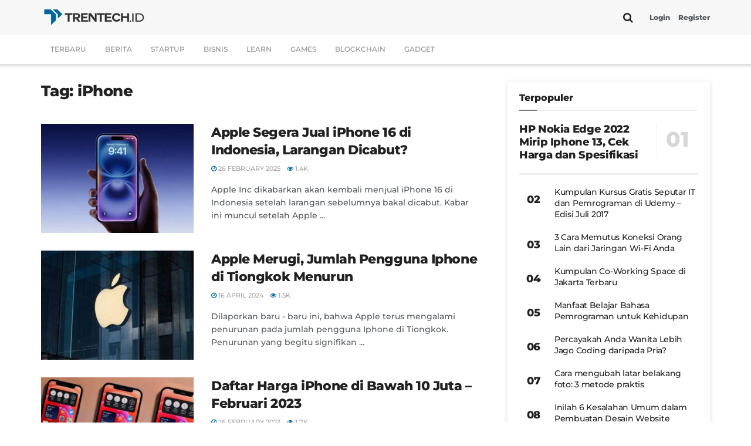

--- FILE ---
content_type: text/html; charset=UTF-8
request_url: https://www.trentech.id/tag/iphone/
body_size: 27071
content:
<!doctype html>
<!--[if lt IE 7]> <html class="no-js lt-ie9 lt-ie8 lt-ie7" lang="en-US"> <![endif]-->
<!--[if IE 7]>    <html class="no-js lt-ie9 lt-ie8" lang="en-US"> <![endif]-->
<!--[if IE 8]>    <html class="no-js lt-ie9" lang="en-US"> <![endif]-->
<!--[if IE 9]>    <html class="no-js lt-ie10" lang="en-US"> <![endif]-->
<!--[if gt IE 8]><!--> <html class="no-js" lang="en-US"> <!--<![endif]-->
<head>
    <meta http-equiv="Content-Type" content="text/html; charset=UTF-8" />
    <meta name='viewport' content='width=device-width, initial-scale=1, user-scalable=yes' />
    <link rel="profile" href="https://gmpg.org/xfn/11" />
    <link rel="pingback" href="https://www.trentech.id/xmlrpc.php" />
    <meta name="theme-color" content="#006699">
             <meta name="msapplication-navbutton-color" content="#006699">
             <meta name="apple-mobile-web-app-status-bar-style" content="#006699"><meta name='robots' content='index, follow, max-image-preview:large, max-snippet:-1, max-video-preview:-1' />
			<script type="text/javascript">
			  var jnews_ajax_url = '/?ajax-request=jnews'
			</script>
			<script type="text/javascript">;window.jnews=window.jnews||{},window.jnews.library=window.jnews.library||{},window.jnews.library=function(){"use strict";var e=this;e.win=window,e.doc=document,e.noop=function(){},e.globalBody=e.doc.getElementsByTagName("body")[0],e.globalBody=e.globalBody?e.globalBody:e.doc,e.win.jnewsDataStorage=e.win.jnewsDataStorage||{_storage:new WeakMap,put:function(e,t,n){this._storage.has(e)||this._storage.set(e,new Map),this._storage.get(e).set(t,n)},get:function(e,t){return this._storage.get(e).get(t)},has:function(e,t){return this._storage.has(e)&&this._storage.get(e).has(t)},remove:function(e,t){var n=this._storage.get(e).delete(t);return 0===!this._storage.get(e).size&&this._storage.delete(e),n}},e.windowWidth=function(){return e.win.innerWidth||e.docEl.clientWidth||e.globalBody.clientWidth},e.windowHeight=function(){return e.win.innerHeight||e.docEl.clientHeight||e.globalBody.clientHeight},e.requestAnimationFrame=e.win.requestAnimationFrame||e.win.webkitRequestAnimationFrame||e.win.mozRequestAnimationFrame||e.win.msRequestAnimationFrame||window.oRequestAnimationFrame||function(e){return setTimeout(e,1e3/60)},e.cancelAnimationFrame=e.win.cancelAnimationFrame||e.win.webkitCancelAnimationFrame||e.win.webkitCancelRequestAnimationFrame||e.win.mozCancelAnimationFrame||e.win.msCancelRequestAnimationFrame||e.win.oCancelRequestAnimationFrame||function(e){clearTimeout(e)},e.classListSupport="classList"in document.createElement("_"),e.hasClass=e.classListSupport?function(e,t){return e.classList.contains(t)}:function(e,t){return e.className.indexOf(t)>=0},e.addClass=e.classListSupport?function(t,n){e.hasClass(t,n)||t.classList.add(n)}:function(t,n){e.hasClass(t,n)||(t.className+=" "+n)},e.removeClass=e.classListSupport?function(t,n){e.hasClass(t,n)&&t.classList.remove(n)}:function(t,n){e.hasClass(t,n)&&(t.className=t.className.replace(n,""))},e.objKeys=function(e){var t=[];for(var n in e)Object.prototype.hasOwnProperty.call(e,n)&&t.push(n);return t},e.isObjectSame=function(e,t){var n=!0;return JSON.stringify(e)!==JSON.stringify(t)&&(n=!1),n},e.extend=function(){for(var e,t,n,o=arguments[0]||{},i=1,a=arguments.length;i<a;i++)if(null!==(e=arguments[i]))for(t in e)o!==(n=e[t])&&void 0!==n&&(o[t]=n);return o},e.dataStorage=e.win.jnewsDataStorage,e.isVisible=function(e){return 0!==e.offsetWidth&&0!==e.offsetHeight||e.getBoundingClientRect().length},e.getHeight=function(e){return e.offsetHeight||e.clientHeight||e.getBoundingClientRect().height},e.getWidth=function(e){return e.offsetWidth||e.clientWidth||e.getBoundingClientRect().width},e.supportsPassive=!1;try{var t=Object.defineProperty({},"passive",{get:function(){e.supportsPassive=!0}});"createEvent"in e.doc?e.win.addEventListener("test",null,t):"fireEvent"in e.doc&&e.win.attachEvent("test",null)}catch(e){}e.passiveOption=!!e.supportsPassive&&{passive:!0},e.setStorage=function(e,t){e="jnews-"+e;var n={expired:Math.floor(((new Date).getTime()+432e5)/1e3)};t=Object.assign(n,t);localStorage.setItem(e,JSON.stringify(t))},e.getStorage=function(e){e="jnews-"+e;var t=localStorage.getItem(e);return null!==t&&0<t.length?JSON.parse(localStorage.getItem(e)):{}},e.expiredStorage=function(){var t,n="jnews-";for(var o in localStorage)o.indexOf(n)>-1&&"undefined"!==(t=e.getStorage(o.replace(n,""))).expired&&t.expired<Math.floor((new Date).getTime()/1e3)&&localStorage.removeItem(o)},e.addEvents=function(t,n,o){for(var i in n){var a=["touchstart","touchmove"].indexOf(i)>=0&&!o&&e.passiveOption;"createEvent"in e.doc?t.addEventListener(i,n[i],a):"fireEvent"in e.doc&&t.attachEvent("on"+i,n[i])}},e.removeEvents=function(t,n){for(var o in n)"createEvent"in e.doc?t.removeEventListener(o,n[o]):"fireEvent"in e.doc&&t.detachEvent("on"+o,n[o])},e.triggerEvents=function(t,n,o){var i;o=o||{detail:null};return"createEvent"in e.doc?(!(i=e.doc.createEvent("CustomEvent")||new CustomEvent(n)).initCustomEvent||i.initCustomEvent(n,!0,!1,o),void t.dispatchEvent(i)):"fireEvent"in e.doc?((i=e.doc.createEventObject()).eventType=n,void t.fireEvent("on"+i.eventType,i)):void 0},e.getParents=function(t,n){void 0===n&&(n=e.doc);for(var o=[],i=t.parentNode,a=!1;!a;)if(i){var r=i;r.querySelectorAll(n).length?a=!0:(o.push(r),i=r.parentNode)}else o=[],a=!0;return o},e.forEach=function(e,t,n){for(var o=0,i=e.length;o<i;o++)t.call(n,e[o],o)},e.getText=function(e){return e.innerText||e.textContent},e.setText=function(e,t){var n="object"==typeof t?t.innerText||t.textContent:t;e.innerText&&(e.innerText=n),e.textContent&&(e.textContent=n)},e.httpBuildQuery=function(t){return e.objKeys(t).reduce(function t(n){var o=arguments.length>1&&void 0!==arguments[1]?arguments[1]:null;return function(i,a){var r=n[a];a=encodeURIComponent(a);var s=o?"".concat(o,"[").concat(a,"]"):a;return null==r||"function"==typeof r?(i.push("".concat(s,"=")),i):["number","boolean","string"].includes(typeof r)?(i.push("".concat(s,"=").concat(encodeURIComponent(r))),i):(i.push(e.objKeys(r).reduce(t(r,s),[]).join("&")),i)}}(t),[]).join("&")},e.get=function(t,n,o,i){return o="function"==typeof o?o:e.noop,e.ajax("GET",t,n,o,i)},e.post=function(t,n,o,i){return o="function"==typeof o?o:e.noop,e.ajax("POST",t,n,o,i)},e.ajax=function(t,n,o,i,a){var r=new XMLHttpRequest,s=n,c=e.httpBuildQuery(o);if(t=-1!=["GET","POST"].indexOf(t)?t:"GET",r.open(t,s+("GET"==t?"?"+c:""),!0),"POST"==t&&r.setRequestHeader("Content-type","application/x-www-form-urlencoded"),r.setRequestHeader("X-Requested-With","XMLHttpRequest"),r.onreadystatechange=function(){4===r.readyState&&200<=r.status&&300>r.status&&"function"==typeof i&&i.call(void 0,r.response)},void 0!==a&&!a){return{xhr:r,send:function(){r.send("POST"==t?c:null)}}}return r.send("POST"==t?c:null),{xhr:r}},e.scrollTo=function(t,n,o){function i(e,t,n){this.start=this.position(),this.change=e-this.start,this.currentTime=0,this.increment=20,this.duration=void 0===n?500:n,this.callback=t,this.finish=!1,this.animateScroll()}return Math.easeInOutQuad=function(e,t,n,o){return(e/=o/2)<1?n/2*e*e+t:-n/2*(--e*(e-2)-1)+t},i.prototype.stop=function(){this.finish=!0},i.prototype.move=function(t){e.doc.documentElement.scrollTop=t,e.globalBody.parentNode.scrollTop=t,e.globalBody.scrollTop=t},i.prototype.position=function(){return e.doc.documentElement.scrollTop||e.globalBody.parentNode.scrollTop||e.globalBody.scrollTop},i.prototype.animateScroll=function(){this.currentTime+=this.increment;var t=Math.easeInOutQuad(this.currentTime,this.start,this.change,this.duration);this.move(t),this.currentTime<this.duration&&!this.finish?e.requestAnimationFrame.call(e.win,this.animateScroll.bind(this)):this.callback&&"function"==typeof this.callback&&this.callback()},new i(t,n,o)},e.unwrap=function(t){var n,o=t;e.forEach(t,(function(e,t){n?n+=e:n=e})),o.replaceWith(n)},e.performance={start:function(e){performance.mark(e+"Start")},stop:function(e){performance.mark(e+"End"),performance.measure(e,e+"Start",e+"End")}},e.fps=function(){var t=0,n=0,o=0;!function(){var i=t=0,a=0,r=0,s=document.getElementById("fpsTable"),c=function(t){void 0===document.getElementsByTagName("body")[0]?e.requestAnimationFrame.call(e.win,(function(){c(t)})):document.getElementsByTagName("body")[0].appendChild(t)};null===s&&((s=document.createElement("div")).style.position="fixed",s.style.top="120px",s.style.left="10px",s.style.width="100px",s.style.height="20px",s.style.border="1px solid black",s.style.fontSize="11px",s.style.zIndex="100000",s.style.backgroundColor="white",s.id="fpsTable",c(s));var l=function(){o++,n=Date.now(),(a=(o/(r=(n-t)/1e3)).toPrecision(2))!=i&&(i=a,s.innerHTML=i+"fps"),1<r&&(t=n,o=0),e.requestAnimationFrame.call(e.win,l)};l()}()},e.instr=function(e,t){for(var n=0;n<t.length;n++)if(-1!==e.toLowerCase().indexOf(t[n].toLowerCase()))return!0},e.winLoad=function(t,n){function o(o){if("complete"===e.doc.readyState||"interactive"===e.doc.readyState)return!o||n?setTimeout(t,n||1):t(o),1}o()||e.addEvents(e.win,{load:o})},e.docReady=function(t,n){function o(o){if("complete"===e.doc.readyState||"interactive"===e.doc.readyState)return!o||n?setTimeout(t,n||1):t(o),1}o()||e.addEvents(e.doc,{DOMContentLoaded:o})},e.fireOnce=function(){e.docReady((function(){e.assets=e.assets||[],e.assets.length&&(e.boot(),e.load_assets())}),50)},e.boot=function(){e.length&&e.doc.querySelectorAll("style[media]").forEach((function(e){"not all"==e.getAttribute("media")&&e.removeAttribute("media")}))},e.create_js=function(t,n){var o=e.doc.createElement("script");switch(o.setAttribute("src",t),n){case"defer":o.setAttribute("defer",!0);break;case"async":o.setAttribute("async",!0);break;case"deferasync":o.setAttribute("defer",!0),o.setAttribute("async",!0)}e.globalBody.appendChild(o)},e.load_assets=function(){"object"==typeof e.assets&&e.forEach(e.assets.slice(0),(function(t,n){var o="";t.defer&&(o+="defer"),t.async&&(o+="async"),e.create_js(t.url,o);var i=e.assets.indexOf(t);i>-1&&e.assets.splice(i,1)})),e.assets=jnewsoption.au_scripts=window.jnewsads=[]},e.setCookie=function(e,t,n){var o="";if(n){var i=new Date;i.setTime(i.getTime()+24*n*60*60*1e3),o="; expires="+i.toUTCString()}document.cookie=e+"="+(t||"")+o+"; path=/"},e.getCookie=function(e){for(var t=e+"=",n=document.cookie.split(";"),o=0;o<n.length;o++){for(var i=n[o];" "==i.charAt(0);)i=i.substring(1,i.length);if(0==i.indexOf(t))return i.substring(t.length,i.length)}return null},e.eraseCookie=function(e){document.cookie=e+"=; Path=/; Expires=Thu, 01 Jan 1970 00:00:01 GMT;"},e.docReady((function(){e.globalBody=e.globalBody==e.doc?e.doc.getElementsByTagName("body")[0]:e.globalBody,e.globalBody=e.globalBody?e.globalBody:e.doc})),e.winLoad((function(){e.winLoad((function(){var t=!1;if(void 0!==window.jnewsadmin)if(void 0!==window.file_version_checker){var n=e.objKeys(window.file_version_checker);n.length?n.forEach((function(e){t||"10.0.4"===window.file_version_checker[e]||(t=!0)})):t=!0}else t=!0;t&&(window.jnewsHelper.getMessage(),window.jnewsHelper.getNotice())}),2500)}))},window.jnews.library=new window.jnews.library;</script>
	<!-- This site is optimized with the Yoast SEO plugin v26.8 - https://yoast.com/product/yoast-seo-wordpress/ -->
	<title>Informasi terbaru tentang iPhone - Trentech.id</title><link rel="stylesheet" href="https://www.trentech.id/wp-content/cache/fonts/1/google-fonts/css/9/f/0/89e8c9e19d2c3f47dd9e30dcf311f.css" data-wpr-hosted-gf-parameters="family=Montserrat%3A500%2C500%2C900%2C800&display=swap"/>
	<meta name="description" content="Berita tebaru iPhone dari Trentech.id seputar Startup Indonesia dan Internasional serta Dunia Games dan Pemrograman." />
	<link rel="canonical" href="https://www.trentech.id/tag/iphone/" />
	<meta property="og:locale" content="en_US" />
	<meta property="og:type" content="article" />
	<meta property="og:title" content="Informasi terbaru tentang iPhone - Trentech.id" />
	<meta property="og:description" content="Berita tebaru iPhone dari Trentech.id seputar Startup Indonesia dan Internasional serta Dunia Games dan Pemrograman." />
	<meta property="og:url" content="https://www.trentech.id/tag/iphone/" />
	<meta property="og:site_name" content="Trentech.id" />
	<meta property="og:image" content="https://www.trentech.id/wp-content/uploads/2020/08/doodle-trentech.jpg" />
	<meta property="og:image:width" content="1748" />
	<meta property="og:image:height" content="900" />
	<meta property="og:image:type" content="image/jpeg" />
	<meta name="twitter:card" content="summary_large_image" />
	<meta name="twitter:site" content="@trentechid" />
	<script type="application/ld+json" class="yoast-schema-graph">{"@context":"https://schema.org","@graph":[{"@type":"CollectionPage","@id":"https://www.trentech.id/tag/iphone/","url":"https://www.trentech.id/tag/iphone/","name":"Informasi terbaru tentang iPhone - Trentech.id","isPartOf":{"@id":"https://www.trentech.id/#website"},"primaryImageOfPage":{"@id":"https://www.trentech.id/tag/iphone/#primaryimage"},"image":{"@id":"https://www.trentech.id/tag/iphone/#primaryimage"},"thumbnailUrl":"https://www.trentech.id/wp-content/uploads/2025/02/iphone-16-indonesia.webp","description":"Berita tebaru iPhone dari Trentech.id seputar Startup Indonesia dan Internasional serta Dunia Games dan Pemrograman.","breadcrumb":{"@id":"https://www.trentech.id/tag/iphone/#breadcrumb"},"inLanguage":"en-US"},{"@type":"ImageObject","inLanguage":"en-US","@id":"https://www.trentech.id/tag/iphone/#primaryimage","url":"https://www.trentech.id/wp-content/uploads/2025/02/iphone-16-indonesia.webp","contentUrl":"https://www.trentech.id/wp-content/uploads/2025/02/iphone-16-indonesia.webp","width":1920,"height":1080,"caption":"iPhone 16 Indonesia"},{"@type":"BreadcrumbList","@id":"https://www.trentech.id/tag/iphone/#breadcrumb","itemListElement":[{"@type":"ListItem","position":1,"name":"Home","item":"https://www.trentech.id/"},{"@type":"ListItem","position":2,"name":"iPhone"}]},{"@type":"WebSite","@id":"https://www.trentech.id/#website","url":"https://www.trentech.id/","name":"Trentech.id","description":"Berita terbaru seputar dunia startup, teknologi, game, event, dan bisnis","publisher":{"@id":"https://www.trentech.id/#organization"},"alternateName":"Trentech Indonesia","potentialAction":[{"@type":"SearchAction","target":{"@type":"EntryPoint","urlTemplate":"https://www.trentech.id/?s={search_term_string}"},"query-input":{"@type":"PropertyValueSpecification","valueRequired":true,"valueName":"search_term_string"}}],"inLanguage":"en-US"},{"@type":"Organization","@id":"https://www.trentech.id/#organization","name":"Trentech.id","alternateName":"Trentech ID","url":"https://www.trentech.id/","logo":{"@type":"ImageObject","inLanguage":"en-US","@id":"https://www.trentech.id/#/schema/logo/image/","url":"https://images.trentech.id/wp-content/uploads/2021/01/logo-trentech-id-2.png","contentUrl":"https://images.trentech.id/wp-content/uploads/2021/01/logo-trentech-id-2.png","width":900,"height":680,"caption":"Trentech.id"},"image":{"@id":"https://www.trentech.id/#/schema/logo/image/"},"sameAs":["https://www.facebook.com/trentech.id/","https://x.com/trentechid","https://www.instagram.com/trentech.id/"]}]}</script>
	<!-- / Yoast SEO plugin. -->


<link rel='dns-prefetch' href='//www.trentech.id' />

<link rel='dns-prefetch' href='//www.googletagmanager.com' />

<link rel="alternate" type="application/rss+xml" title="Trentech.id &raquo; Feed" href="https://www.trentech.id/feed/" />
<link rel="alternate" type="application/rss+xml" title="Trentech.id &raquo; Comments Feed" href="https://www.trentech.id/comments/feed/" />
<link rel="alternate" type="application/rss+xml" title="Trentech.id &raquo; iPhone Tag Feed" href="https://www.trentech.id/tag/iphone/feed/" />
<style id='wp-img-auto-sizes-contain-inline-css' type='text/css'>
img:is([sizes=auto i],[sizes^="auto," i]){contain-intrinsic-size:3000px 1500px}
/*# sourceURL=wp-img-auto-sizes-contain-inline-css */
</style>
<style id='wp-block-library-inline-css' type='text/css'>
:root{--wp-block-synced-color:#7a00df;--wp-block-synced-color--rgb:122,0,223;--wp-bound-block-color:var(--wp-block-synced-color);--wp-editor-canvas-background:#ddd;--wp-admin-theme-color:#007cba;--wp-admin-theme-color--rgb:0,124,186;--wp-admin-theme-color-darker-10:#006ba1;--wp-admin-theme-color-darker-10--rgb:0,107,160.5;--wp-admin-theme-color-darker-20:#005a87;--wp-admin-theme-color-darker-20--rgb:0,90,135;--wp-admin-border-width-focus:2px}@media (min-resolution:192dpi){:root{--wp-admin-border-width-focus:1.5px}}.wp-element-button{cursor:pointer}:root .has-very-light-gray-background-color{background-color:#eee}:root .has-very-dark-gray-background-color{background-color:#313131}:root .has-very-light-gray-color{color:#eee}:root .has-very-dark-gray-color{color:#313131}:root .has-vivid-green-cyan-to-vivid-cyan-blue-gradient-background{background:linear-gradient(135deg,#00d084,#0693e3)}:root .has-purple-crush-gradient-background{background:linear-gradient(135deg,#34e2e4,#4721fb 50%,#ab1dfe)}:root .has-hazy-dawn-gradient-background{background:linear-gradient(135deg,#faaca8,#dad0ec)}:root .has-subdued-olive-gradient-background{background:linear-gradient(135deg,#fafae1,#67a671)}:root .has-atomic-cream-gradient-background{background:linear-gradient(135deg,#fdd79a,#004a59)}:root .has-nightshade-gradient-background{background:linear-gradient(135deg,#330968,#31cdcf)}:root .has-midnight-gradient-background{background:linear-gradient(135deg,#020381,#2874fc)}:root{--wp--preset--font-size--normal:16px;--wp--preset--font-size--huge:42px}.has-regular-font-size{font-size:1em}.has-larger-font-size{font-size:2.625em}.has-normal-font-size{font-size:var(--wp--preset--font-size--normal)}.has-huge-font-size{font-size:var(--wp--preset--font-size--huge)}.has-text-align-center{text-align:center}.has-text-align-left{text-align:left}.has-text-align-right{text-align:right}.has-fit-text{white-space:nowrap!important}#end-resizable-editor-section{display:none}.aligncenter{clear:both}.items-justified-left{justify-content:flex-start}.items-justified-center{justify-content:center}.items-justified-right{justify-content:flex-end}.items-justified-space-between{justify-content:space-between}.screen-reader-text{border:0;clip-path:inset(50%);height:1px;margin:-1px;overflow:hidden;padding:0;position:absolute;width:1px;word-wrap:normal!important}.screen-reader-text:focus{background-color:#ddd;clip-path:none;color:#444;display:block;font-size:1em;height:auto;left:5px;line-height:normal;padding:15px 23px 14px;text-decoration:none;top:5px;width:auto;z-index:100000}html :where(.has-border-color){border-style:solid}html :where([style*=border-top-color]){border-top-style:solid}html :where([style*=border-right-color]){border-right-style:solid}html :where([style*=border-bottom-color]){border-bottom-style:solid}html :where([style*=border-left-color]){border-left-style:solid}html :where([style*=border-width]){border-style:solid}html :where([style*=border-top-width]){border-top-style:solid}html :where([style*=border-right-width]){border-right-style:solid}html :where([style*=border-bottom-width]){border-bottom-style:solid}html :where([style*=border-left-width]){border-left-style:solid}html :where(img[class*=wp-image-]){height:auto;max-width:100%}:where(figure){margin:0 0 1em}html :where(.is-position-sticky){--wp-admin--admin-bar--position-offset:var(--wp-admin--admin-bar--height,0px)}@media screen and (max-width:600px){html :where(.is-position-sticky){--wp-admin--admin-bar--position-offset:0px}}

/*# sourceURL=wp-block-library-inline-css */
</style><style id='global-styles-inline-css' type='text/css'>
:root{--wp--preset--aspect-ratio--square: 1;--wp--preset--aspect-ratio--4-3: 4/3;--wp--preset--aspect-ratio--3-4: 3/4;--wp--preset--aspect-ratio--3-2: 3/2;--wp--preset--aspect-ratio--2-3: 2/3;--wp--preset--aspect-ratio--16-9: 16/9;--wp--preset--aspect-ratio--9-16: 9/16;--wp--preset--color--black: #000000;--wp--preset--color--cyan-bluish-gray: #abb8c3;--wp--preset--color--white: #ffffff;--wp--preset--color--pale-pink: #f78da7;--wp--preset--color--vivid-red: #cf2e2e;--wp--preset--color--luminous-vivid-orange: #ff6900;--wp--preset--color--luminous-vivid-amber: #fcb900;--wp--preset--color--light-green-cyan: #7bdcb5;--wp--preset--color--vivid-green-cyan: #00d084;--wp--preset--color--pale-cyan-blue: #8ed1fc;--wp--preset--color--vivid-cyan-blue: #0693e3;--wp--preset--color--vivid-purple: #9b51e0;--wp--preset--gradient--vivid-cyan-blue-to-vivid-purple: linear-gradient(135deg,rgb(6,147,227) 0%,rgb(155,81,224) 100%);--wp--preset--gradient--light-green-cyan-to-vivid-green-cyan: linear-gradient(135deg,rgb(122,220,180) 0%,rgb(0,208,130) 100%);--wp--preset--gradient--luminous-vivid-amber-to-luminous-vivid-orange: linear-gradient(135deg,rgb(252,185,0) 0%,rgb(255,105,0) 100%);--wp--preset--gradient--luminous-vivid-orange-to-vivid-red: linear-gradient(135deg,rgb(255,105,0) 0%,rgb(207,46,46) 100%);--wp--preset--gradient--very-light-gray-to-cyan-bluish-gray: linear-gradient(135deg,rgb(238,238,238) 0%,rgb(169,184,195) 100%);--wp--preset--gradient--cool-to-warm-spectrum: linear-gradient(135deg,rgb(74,234,220) 0%,rgb(151,120,209) 20%,rgb(207,42,186) 40%,rgb(238,44,130) 60%,rgb(251,105,98) 80%,rgb(254,248,76) 100%);--wp--preset--gradient--blush-light-purple: linear-gradient(135deg,rgb(255,206,236) 0%,rgb(152,150,240) 100%);--wp--preset--gradient--blush-bordeaux: linear-gradient(135deg,rgb(254,205,165) 0%,rgb(254,45,45) 50%,rgb(107,0,62) 100%);--wp--preset--gradient--luminous-dusk: linear-gradient(135deg,rgb(255,203,112) 0%,rgb(199,81,192) 50%,rgb(65,88,208) 100%);--wp--preset--gradient--pale-ocean: linear-gradient(135deg,rgb(255,245,203) 0%,rgb(182,227,212) 50%,rgb(51,167,181) 100%);--wp--preset--gradient--electric-grass: linear-gradient(135deg,rgb(202,248,128) 0%,rgb(113,206,126) 100%);--wp--preset--gradient--midnight: linear-gradient(135deg,rgb(2,3,129) 0%,rgb(40,116,252) 100%);--wp--preset--font-size--small: 13px;--wp--preset--font-size--medium: 20px;--wp--preset--font-size--large: 36px;--wp--preset--font-size--x-large: 42px;--wp--preset--spacing--20: 0.44rem;--wp--preset--spacing--30: 0.67rem;--wp--preset--spacing--40: 1rem;--wp--preset--spacing--50: 1.5rem;--wp--preset--spacing--60: 2.25rem;--wp--preset--spacing--70: 3.38rem;--wp--preset--spacing--80: 5.06rem;--wp--preset--shadow--natural: 6px 6px 9px rgba(0, 0, 0, 0.2);--wp--preset--shadow--deep: 12px 12px 50px rgba(0, 0, 0, 0.4);--wp--preset--shadow--sharp: 6px 6px 0px rgba(0, 0, 0, 0.2);--wp--preset--shadow--outlined: 6px 6px 0px -3px rgb(255, 255, 255), 6px 6px rgb(0, 0, 0);--wp--preset--shadow--crisp: 6px 6px 0px rgb(0, 0, 0);}:where(.is-layout-flex){gap: 0.5em;}:where(.is-layout-grid){gap: 0.5em;}body .is-layout-flex{display: flex;}.is-layout-flex{flex-wrap: wrap;align-items: center;}.is-layout-flex > :is(*, div){margin: 0;}body .is-layout-grid{display: grid;}.is-layout-grid > :is(*, div){margin: 0;}:where(.wp-block-columns.is-layout-flex){gap: 2em;}:where(.wp-block-columns.is-layout-grid){gap: 2em;}:where(.wp-block-post-template.is-layout-flex){gap: 1.25em;}:where(.wp-block-post-template.is-layout-grid){gap: 1.25em;}.has-black-color{color: var(--wp--preset--color--black) !important;}.has-cyan-bluish-gray-color{color: var(--wp--preset--color--cyan-bluish-gray) !important;}.has-white-color{color: var(--wp--preset--color--white) !important;}.has-pale-pink-color{color: var(--wp--preset--color--pale-pink) !important;}.has-vivid-red-color{color: var(--wp--preset--color--vivid-red) !important;}.has-luminous-vivid-orange-color{color: var(--wp--preset--color--luminous-vivid-orange) !important;}.has-luminous-vivid-amber-color{color: var(--wp--preset--color--luminous-vivid-amber) !important;}.has-light-green-cyan-color{color: var(--wp--preset--color--light-green-cyan) !important;}.has-vivid-green-cyan-color{color: var(--wp--preset--color--vivid-green-cyan) !important;}.has-pale-cyan-blue-color{color: var(--wp--preset--color--pale-cyan-blue) !important;}.has-vivid-cyan-blue-color{color: var(--wp--preset--color--vivid-cyan-blue) !important;}.has-vivid-purple-color{color: var(--wp--preset--color--vivid-purple) !important;}.has-black-background-color{background-color: var(--wp--preset--color--black) !important;}.has-cyan-bluish-gray-background-color{background-color: var(--wp--preset--color--cyan-bluish-gray) !important;}.has-white-background-color{background-color: var(--wp--preset--color--white) !important;}.has-pale-pink-background-color{background-color: var(--wp--preset--color--pale-pink) !important;}.has-vivid-red-background-color{background-color: var(--wp--preset--color--vivid-red) !important;}.has-luminous-vivid-orange-background-color{background-color: var(--wp--preset--color--luminous-vivid-orange) !important;}.has-luminous-vivid-amber-background-color{background-color: var(--wp--preset--color--luminous-vivid-amber) !important;}.has-light-green-cyan-background-color{background-color: var(--wp--preset--color--light-green-cyan) !important;}.has-vivid-green-cyan-background-color{background-color: var(--wp--preset--color--vivid-green-cyan) !important;}.has-pale-cyan-blue-background-color{background-color: var(--wp--preset--color--pale-cyan-blue) !important;}.has-vivid-cyan-blue-background-color{background-color: var(--wp--preset--color--vivid-cyan-blue) !important;}.has-vivid-purple-background-color{background-color: var(--wp--preset--color--vivid-purple) !important;}.has-black-border-color{border-color: var(--wp--preset--color--black) !important;}.has-cyan-bluish-gray-border-color{border-color: var(--wp--preset--color--cyan-bluish-gray) !important;}.has-white-border-color{border-color: var(--wp--preset--color--white) !important;}.has-pale-pink-border-color{border-color: var(--wp--preset--color--pale-pink) !important;}.has-vivid-red-border-color{border-color: var(--wp--preset--color--vivid-red) !important;}.has-luminous-vivid-orange-border-color{border-color: var(--wp--preset--color--luminous-vivid-orange) !important;}.has-luminous-vivid-amber-border-color{border-color: var(--wp--preset--color--luminous-vivid-amber) !important;}.has-light-green-cyan-border-color{border-color: var(--wp--preset--color--light-green-cyan) !important;}.has-vivid-green-cyan-border-color{border-color: var(--wp--preset--color--vivid-green-cyan) !important;}.has-pale-cyan-blue-border-color{border-color: var(--wp--preset--color--pale-cyan-blue) !important;}.has-vivid-cyan-blue-border-color{border-color: var(--wp--preset--color--vivid-cyan-blue) !important;}.has-vivid-purple-border-color{border-color: var(--wp--preset--color--vivid-purple) !important;}.has-vivid-cyan-blue-to-vivid-purple-gradient-background{background: var(--wp--preset--gradient--vivid-cyan-blue-to-vivid-purple) !important;}.has-light-green-cyan-to-vivid-green-cyan-gradient-background{background: var(--wp--preset--gradient--light-green-cyan-to-vivid-green-cyan) !important;}.has-luminous-vivid-amber-to-luminous-vivid-orange-gradient-background{background: var(--wp--preset--gradient--luminous-vivid-amber-to-luminous-vivid-orange) !important;}.has-luminous-vivid-orange-to-vivid-red-gradient-background{background: var(--wp--preset--gradient--luminous-vivid-orange-to-vivid-red) !important;}.has-very-light-gray-to-cyan-bluish-gray-gradient-background{background: var(--wp--preset--gradient--very-light-gray-to-cyan-bluish-gray) !important;}.has-cool-to-warm-spectrum-gradient-background{background: var(--wp--preset--gradient--cool-to-warm-spectrum) !important;}.has-blush-light-purple-gradient-background{background: var(--wp--preset--gradient--blush-light-purple) !important;}.has-blush-bordeaux-gradient-background{background: var(--wp--preset--gradient--blush-bordeaux) !important;}.has-luminous-dusk-gradient-background{background: var(--wp--preset--gradient--luminous-dusk) !important;}.has-pale-ocean-gradient-background{background: var(--wp--preset--gradient--pale-ocean) !important;}.has-electric-grass-gradient-background{background: var(--wp--preset--gradient--electric-grass) !important;}.has-midnight-gradient-background{background: var(--wp--preset--gradient--midnight) !important;}.has-small-font-size{font-size: var(--wp--preset--font-size--small) !important;}.has-medium-font-size{font-size: var(--wp--preset--font-size--medium) !important;}.has-large-font-size{font-size: var(--wp--preset--font-size--large) !important;}.has-x-large-font-size{font-size: var(--wp--preset--font-size--x-large) !important;}
/*# sourceURL=global-styles-inline-css */
</style>

<style id='classic-theme-styles-inline-css' type='text/css'>
/*! This file is auto-generated */
.wp-block-button__link{color:#fff;background-color:#32373c;border-radius:9999px;box-shadow:none;text-decoration:none;padding:calc(.667em + 2px) calc(1.333em + 2px);font-size:1.125em}.wp-block-file__button{background:#32373c;color:#fff;text-decoration:none}
/*# sourceURL=/wp-includes/css/classic-themes.min.css */
</style>
<link rel='stylesheet' id='kk-star-ratings-css' href='https://www.trentech.id/wp-content/plugins/kk-star-ratings/src/core/public/css/kk-star-ratings.min.css' type='text/css' media='all' />
<link rel='stylesheet' id='toc-screen-css' href='https://www.trentech.id/wp-content/plugins/table-of-contents-plus/screen.min.css' type='text/css' media='all' />
<style id='toc-screen-inline-css' type='text/css'>
div#toc_container {width: 100%;}
/*# sourceURL=toc-screen-inline-css */
</style>
<link data-minify="1" rel='stylesheet' id='js_composer_front-css' href='https://www.trentech.id/wp-content/cache/min/1/wp-content/plugins/js_composer/assets/css/js_composer.min.css?ver=1767783049' type='text/css' media='all' />
<link data-minify="1" rel='stylesheet' id='tf-compiled-options-wdc-options-css' href='https://www.trentech.id/wp-content/cache/min/1/wp-content/uploads/titan-framework-wdc-options-css.css?ver=1767783049' type='text/css' media='all' />

<link rel='stylesheet' id='mediaelement-css' href='https://www.trentech.id/wp-includes/js/mediaelement/mediaelementplayer-legacy.min.css' type='text/css' media='all' />
<link rel='stylesheet' id='wp-mediaelement-css' href='https://www.trentech.id/wp-includes/js/mediaelement/wp-mediaelement.min.css' type='text/css' media='all' />
<link data-minify="1" rel='stylesheet' id='font-awesome-css' href='https://www.trentech.id/wp-content/cache/min/1/wp-content/themes/trentech-v3/assets/fonts/font-awesome/font-awesome.min.css?ver=1767783049' type='text/css' media='all' />
<link data-minify="1" rel='stylesheet' id='jnews-icon-css' href='https://www.trentech.id/wp-content/cache/min/1/wp-content/themes/trentech-v3/assets/fonts/jegicon/jegicon.css?ver=1767783049' type='text/css' media='all' />
<link data-minify="1" rel='stylesheet' id='jscrollpane-css' href='https://www.trentech.id/wp-content/cache/min/1/wp-content/themes/trentech-v3/assets/css/jquery.jscrollpane.css?ver=1767783049' type='text/css' media='all' />
<link data-minify="1" rel='stylesheet' id='oknav-css' href='https://www.trentech.id/wp-content/cache/min/1/wp-content/themes/trentech-v3/assets/css/okayNav.css?ver=1767783049' type='text/css' media='all' />
<link data-minify="1" rel='stylesheet' id='magnific-popup-css' href='https://www.trentech.id/wp-content/cache/min/1/wp-content/themes/trentech-v3/assets/css/magnific-popup.css?ver=1767783049' type='text/css' media='all' />
<link data-minify="1" rel='stylesheet' id='chosen-css' href='https://www.trentech.id/wp-content/cache/min/1/wp-content/themes/trentech-v3/assets/css/chosen/chosen.css?ver=1767783049' type='text/css' media='all' />
<link data-minify="1" rel='stylesheet' id='jnews-main-css' href='https://www.trentech.id/wp-content/cache/min/1/wp-content/themes/trentech-v3/assets/css/main.css?ver=1767783049' type='text/css' media='all' />
<link data-minify="1" rel='stylesheet' id='jnews-pages-css' href='https://www.trentech.id/wp-content/cache/min/1/wp-content/themes/trentech-v3/assets/css/pages.css?ver=1767783105' type='text/css' media='all' />
<link data-minify="1" rel='stylesheet' id='jnews-single-css' href='https://www.trentech.id/wp-content/cache/min/1/wp-content/themes/trentech-v3/assets/css/single.css?ver=1767783049' type='text/css' media='all' />
<link data-minify="1" rel='stylesheet' id='jnews-responsive-css' href='https://www.trentech.id/wp-content/cache/min/1/wp-content/themes/trentech-v3/assets/css/responsive.css?ver=1767783049' type='text/css' media='all' />
<link data-minify="1" rel='stylesheet' id='jnews-pb-temp-css' href='https://www.trentech.id/wp-content/cache/min/1/wp-content/themes/trentech-v3/assets/css/pb-temp.css?ver=1767783049' type='text/css' media='all' />
<link data-minify="1" rel='stylesheet' id='jnews-js-composer-css' href='https://www.trentech.id/wp-content/cache/min/1/wp-content/themes/trentech-v3/assets/css/js-composer-frontend.css?ver=1767783049' type='text/css' media='all' />
<link rel='stylesheet' id='jnews-style-css' href='https://www.trentech.id/wp-content/themes/trentech-v3/style.css' type='text/css' media='all' />
<link data-minify="1" rel='stylesheet' id='jnews-darkmode-css' href='https://www.trentech.id/wp-content/cache/min/1/wp-content/themes/trentech-v3/assets/css/darkmode.css?ver=1767783049' type='text/css' media='all' />
<link data-minify="1" rel='stylesheet' id='jnews-social-login-style-css' href='https://www.trentech.id/wp-content/cache/min/1/wp-content/plugins/jnews-social-login/assets/css/plugin.css?ver=1767783049' type='text/css' media='all' />
<script type="text/javascript" src="https://www.trentech.id/wp-includes/js/jquery/jquery.min.js" id="jquery-core-js"></script>
<script type="text/javascript" src="https://www.trentech.id/wp-includes/js/jquery/jquery-migrate.min.js" id="jquery-migrate-js"></script>
<script data-minify="1" type="text/javascript" src="https://www.trentech.id/wp-content/cache/min/1/wp-content/uploads/jnews/gtag/gtag.js?ver=1767783050" id="jnews-google-tag-manager-js" defer></script>
<script type="text/javascript" id="jnews-google-tag-manager-js-after">
/* <![CDATA[ */
				window.addEventListener('DOMContentLoaded', function() {
					(function() {
						window.dataLayer = window.dataLayer || [];
						function gtag(){dataLayer.push(arguments);}
						gtag('js', new Date());
						gtag('config', 'G-50N91R1VJ7');
					})();
				});
				
//# sourceURL=jnews-google-tag-manager-js-after
/* ]]> */
</script>
<script></script><link rel="https://api.w.org/" href="https://www.trentech.id/wp-json/" /><link rel="alternate" title="JSON" type="application/json" href="https://www.trentech.id/wp-json/wp/v2/tags/2174" /><link rel="EditURI" type="application/rsd+xml" title="RSD" href="https://www.trentech.id/xmlrpc.php?rsd" />
<!-- Google Tag Manager -->
<script>(function(w,d,s,l,i){w[l]=w[l]||[];w[l].push({'gtm.start':
new Date().getTime(),event:'gtm.js'});var f=d.getElementsByTagName(s)[0],
j=d.createElement(s),dl=l!='dataLayer'?'&l='+l:'';j.async=true;j.src=
'https://www.googletagmanager.com/gtm.js?id='+i+dl;f.parentNode.insertBefore(j,f);
})(window,document,'script','dataLayer','GTM-M6BMZWB');</script>
<!-- End Google Tag Manager -->
<!-- Stream WordPress user activity plugin v4.1.1 -->
<meta name="generator" content="Powered by WPBakery Page Builder - drag and drop page builder for WordPress."/>
<link rel="icon" href="https://www.trentech.id/wp-content/uploads/2021/01/fav-trentech-id-75x75.png" sizes="32x32" />
<link rel="icon" href="https://www.trentech.id/wp-content/uploads/2021/01/fav-trentech-id.png" sizes="192x192" />
<link rel="apple-touch-icon" href="https://www.trentech.id/wp-content/uploads/2021/01/fav-trentech-id.png" />
<meta name="msapplication-TileImage" content="https://www.trentech.id/wp-content/uploads/2021/01/fav-trentech-id.png" />

<!-- BEGIN Analytics Insights v6.3.12 - https://wordpress.org/plugins/analytics-insights/ -->
<script async src="https://www.googletagmanager.com/gtag/js?id=G-50N91R1VJ7"></script>
<script>
  window.dataLayer = window.dataLayer || [];
  function gtag(){dataLayer.push(arguments);}
  gtag('js', new Date());
  gtag('config', 'G-50N91R1VJ7');
  if (window.performance) {
    var timeSincePageLoad = Math.round(performance.now());
    gtag('event', 'timing_complete', {
      'name': 'load',
      'value': timeSincePageLoad,
      'event_category': 'JS Dependencies'
    });
  }
</script>
<!-- END Analytics Insights -->
		<style type="text/css" id="wp-custom-css">
			.popularpost_meta {
    display: none;
}
/* 
.jeg_meta_author {
    display: none !important;
} */

a.jnews-edit-post.right {
    display: none !important;
}

.terpopuler-sidebar .jeg_thumb {
    display: none;
}

.jeg_ad_module {
	background: #f7f7f7; 
}

.jeg_vertical_menu .menu {
    text-align: right;
    width: auto;
}
.current-menu-item {
    background: #f7f7f7;
}

.jeg_post_editor .jeg-tablist {
    display: none;
}

.subtitle-field.form-group {
    display: none;
}

.primary-category-field.form-group {
    display: none !important;
}

.entry-content ins {
    background: #f7f7f7;
}

.jeg_ad {
    background: #f7f7f7;
}

.popularpost_item .jeg_post_title a:before {
	background: none;
	font-style: normal;
	width: 29px;
  height: 24px;
	font-weight: bold;
}

.menu-sidebar {
    font-size: 10px;
}

div#jnews_social-2 {
    margin-bottom: 0;
}
.jeg_post_category a {
    background: #ffcc00 !important;
    color: #000 !important;
}

.frontend-submit-button a {
    background: #006699;
}

.jeg_account_left {
    border:none;
    box-shadow: rgb(99 99 99 / 20%) 0px 2px 8px 0px;
}

div .terpopuler-sidebar {
    box-shadow: rgb(99 99 99 / 20%) 0px 2px 8px 0px;
    border: none;
}

.jeg_authorbox {
    border: none;
    box-shadow: rgb(99 99 99 / 20%) 0px 2px 8px 0px;
}

.jeg_authorpage .jeg_author_wrap {
    background: #ffffff;
    border: none;
    box-shadow: rgb(99 99 99 / 20%) 0px 2px 8px 0px;
}

.jeg_post_editor .submit-field input {
    background: #006699;
}

.jeg_accountlink li .fa {
    display: none;
}
.jeg_heroblock_13.jeg_hero_style_2 .jeg_post_info {
    width: 100%;
}

.sf-arrows .sf-with-ul:after {
    display: none !important;
}

.jeg_navbar_mobile_menu {
    font-size: 12px;
}

.jeg_post_status.Scheduled {
    background: #212121;
    padding: 0px 10px 0px 10px;
    border-radius: 5px;
}

.jeg_post_status.Published {
    background: #75d69c;
    padding: 0px 10px 0px 10px;
    border-radius: 5px;
    color: #305711;
}

.jeg_post_status.Pending {
    background: #f79468;
    padding: 0px 10px 0px 10px;
    border-radius: 5px;
    color: #ffffff;
}

/* .custom_post_template h1.jeg_post_title {
	font-size: 3em;
} */

.jeg_logo img {
    width: 180px;
}

.jeg_mobile_logo img {
    width: 180px;
}		</style>
		<noscript><style> .wpb_animate_when_almost_visible { opacity: 1; }</style></noscript><meta name="generator" content="WP Rocket 3.18.3" data-wpr-features="wpr_defer_js wpr_minify_js wpr_minify_css wpr_preload_links wpr_host_fonts_locally wpr_desktop wpr_dns_prefetch" /></head>
<body data-rsssl=1 class="archive tag tag-iphone tag-2174 wp-embed-responsive wp-theme-trentech-v3 jeg_toggle_light jnews jsc_normal fpt-template-trentech-v3 wpb-js-composer js-comp-ver-8.4.1 vc_responsive">

    
    
    <div data-rocket-location-hash="8fa763ee20935b6aebfbc8ae3c22c68d" class="jeg_ad jeg_ad_top jnews_header_top_ads">
        <div class='ads-wrapper  '></div>    </div>

    <!-- The Main Wrapper
    ============================================= -->
    <div data-rocket-location-hash="8202376f741a550a4f2e0bf8bbf43558" class="jeg_viewport">

        
        <div data-rocket-location-hash="b432fedeadd0b76c72d555dfe58de05c" class="jeg_header_wrapper">
            <div data-rocket-location-hash="5b0fec5f8d136b6736cdec4976d96f39" class="jeg_header_instagram_wrapper">
    </div>

<!-- HEADER -->
<div data-rocket-location-hash="56ab5a17476a67d799e76c13e7591ac0" class="jeg_header normal">
    <div class="jeg_midbar jeg_container jeg_navbar_wrapper normal">
    <div class="container">
        <div class="jeg_nav_row">
            
                <div class="jeg_nav_col jeg_nav_left jeg_nav_normal">
                    <div class="item_wrap jeg_nav_alignleft">
                        <div class="jeg_nav_item jeg_logo jeg_desktop_logo">
			<div class="site-title">
			<a href="https://www.trentech.id/" aria-label="Visit Homepage" style="padding: 0px 0px 0px 0px;">
				<img class='jeg_logo_img' src="https://www.trentech.id/wp-content/uploads/2021/01/trentech.id-logo-new.png" srcset="https://www.trentech.id/wp-content/uploads/2021/01/trentech.id-logo-new.png 1x, https://www.trentech.id/wp-content/uploads/2021/01/trentech.id-logo-new.png 2x" alt="Trentech.id Logo"data-light-src="https://www.trentech.id/wp-content/uploads/2021/01/trentech.id-logo-new.png" data-light-srcset="https://www.trentech.id/wp-content/uploads/2021/01/trentech.id-logo-new.png 1x, https://www.trentech.id/wp-content/uploads/2021/01/trentech.id-logo-new.png 2x" data-dark-src="https://cdn.trentech.id/static/img/2022/06/logo-trentech-id-orig-white-cc.png" data-dark-srcset="https://cdn.trentech.id/static/img/2022/06/logo-trentech-id-orig-white-cc.png 1x, https://cdn.trentech.id/static/img/2022/06/logo-trentech-id-orig-white-cc.png 2x"width="297" height="45">			</a>
		</div>
	</div>
                    </div>
                </div>

                
                <div class="jeg_nav_col jeg_nav_center jeg_nav_grow">
                    <div class="item_wrap jeg_nav_alignleft">
                                            </div>
                </div>

                
                <div class="jeg_nav_col jeg_nav_right jeg_nav_normal">
                    <div class="item_wrap jeg_nav_alignright">
                        <!-- Search Icon -->
<div class="jeg_nav_item jeg_search_wrapper search_icon jeg_search_popup_expand">
    <a href="#" class="jeg_search_toggle" aria-label="Search Button"><i class="fa fa-search"></i></a>
    <form action="https://www.trentech.id/" method="get" class="jeg_search_form" target="_top">
    <input name="s" class="jeg_search_input" placeholder="Search..." type="text" value="" autocomplete="off">
	<button aria-label="Search Button" type="submit" class="jeg_search_button btn"><i class="fa fa-search"></i></button>
</form>
<!-- jeg_search_hide with_result no_result -->
<div class="jeg_search_result jeg_search_hide with_result">
    <div class="search-result-wrapper">
    </div>
    <div class="search-link search-noresult">
        No Result    </div>
    <div class="search-link search-all-button">
        <i class="fa fa-search"></i> View All Result    </div>
</div></div><div class="jeg_nav_item jeg_nav_account">
    <ul class="jeg_accountlink jeg_menu">
        <li><a href="#jeg_loginform" aria-label="Login popup button" class="jeg_popuplink"><i class="fa fa-lock"></i> Login</a></li><li><a href="#jeg_registerform" aria-label="Register popup button" class="jeg_popuplink"><i class="fa fa-user"></i> Register</a></li>    </ul>
</div>                    </div>
                </div>

                        </div>
    </div>
</div><div class="jeg_bottombar jeg_navbar jeg_container jeg_navbar_wrapper  jeg_navbar_shadow jeg_navbar_normal">
    <div class="container">
        <div class="jeg_nav_row">
            
                <div class="jeg_nav_col jeg_nav_left jeg_nav_grow">
                    <div class="item_wrap jeg_nav_alignleft">
                        <div class="jeg_nav_item jeg_main_menu_wrapper">
<div class="jeg_mainmenu_wrap"><ul class="jeg_menu jeg_main_menu jeg_menu_style_2" data-animation="none"><li id="menu-item-5677" class="menu-item menu-item-type-post_type menu-item-object-page menu-item-5677 bgnav" data-item-row="default" ><a href="https://www.trentech.id/terbaru/">Terbaru</a></li>
<li id="menu-item-12927" class="menu-item menu-item-type-post_type menu-item-object-page menu-item-12927 bgnav" data-item-row="default" ><a href="https://www.trentech.id/news/">Berita</a></li>
<li id="menu-item-12943" class="menu-item menu-item-type-post_type menu-item-object-page menu-item-12943 bgnav" data-item-row="default" ><a href="https://www.trentech.id/startup/">Startup</a></li>
<li id="menu-item-12955" class="menu-item menu-item-type-post_type menu-item-object-page menu-item-12955 bgnav" data-item-row="default" ><a href="https://www.trentech.id/business/">Bisnis</a></li>
<li id="menu-item-12965" class="menu-item menu-item-type-post_type menu-item-object-page menu-item-12965 bgnav" data-item-row="default" ><a href="https://www.trentech.id/learn/">Learn</a></li>
<li id="menu-item-12975" class="menu-item menu-item-type-post_type menu-item-object-page menu-item-12975 bgnav" data-item-row="default" ><a href="https://www.trentech.id/games/">Games</a></li>
<li id="menu-item-57130" class="menu-item menu-item-type-post_type menu-item-object-page menu-item-57130 bgnav" data-item-row="default" ><a href="https://www.trentech.id/blockchain/">Blockchain</a></li>
<li id="menu-item-107306" class="red-dot menu-item menu-item-type-post_type menu-item-object-page menu-item-107306 bgnav" data-item-row="default" ><a href="https://www.trentech.id/gadget/">Gadget</a></li>
</ul></div></div>
                    </div>
                </div>

                
                <div class="jeg_nav_col jeg_nav_center jeg_nav_normal">
                    <div class="item_wrap jeg_nav_aligncenter">
                                            </div>
                </div>

                
                <div class="jeg_nav_col jeg_nav_right jeg_nav_normal">
                    <div class="item_wrap jeg_nav_alignright">
                                            </div>
                </div>

                        </div>
    </div>
</div></div><!-- /.jeg_header -->        </div>

        <div data-rocket-location-hash="a05fdcf82348fffba87884454ac2e40d" class="jeg_header_sticky">
            <div data-rocket-location-hash="522651de9aceaec321c67ec011ebdbb6" class="sticky_blankspace"></div>
<div data-rocket-location-hash="1fdc600395672ea255681ae75a03a9a5" class="jeg_header normal">
    <div data-rocket-location-hash="cebb50fe18fcdda7b4a6ca5ea0f34a77" class="jeg_container">
        <div data-mode="scroll" class="jeg_stickybar jeg_navbar jeg_navbar_wrapper jeg_navbar_normal jeg_navbar_normal">
            <div class="container">
    <div class="jeg_nav_row">
        
            <div class="jeg_nav_col jeg_nav_left jeg_nav_grow">
                <div class="item_wrap jeg_nav_alignleft">
                    <div class="jeg_nav_item jeg_main_menu_wrapper">
<div class="jeg_mainmenu_wrap"><ul class="jeg_menu jeg_main_menu jeg_menu_style_2" data-animation="none"><li id="menu-item-5677" class="menu-item menu-item-type-post_type menu-item-object-page menu-item-5677 bgnav" data-item-row="default" ><a href="https://www.trentech.id/terbaru/">Terbaru</a></li>
<li id="menu-item-12927" class="menu-item menu-item-type-post_type menu-item-object-page menu-item-12927 bgnav" data-item-row="default" ><a href="https://www.trentech.id/news/">Berita</a></li>
<li id="menu-item-12943" class="menu-item menu-item-type-post_type menu-item-object-page menu-item-12943 bgnav" data-item-row="default" ><a href="https://www.trentech.id/startup/">Startup</a></li>
<li id="menu-item-12955" class="menu-item menu-item-type-post_type menu-item-object-page menu-item-12955 bgnav" data-item-row="default" ><a href="https://www.trentech.id/business/">Bisnis</a></li>
<li id="menu-item-12965" class="menu-item menu-item-type-post_type menu-item-object-page menu-item-12965 bgnav" data-item-row="default" ><a href="https://www.trentech.id/learn/">Learn</a></li>
<li id="menu-item-12975" class="menu-item menu-item-type-post_type menu-item-object-page menu-item-12975 bgnav" data-item-row="default" ><a href="https://www.trentech.id/games/">Games</a></li>
<li id="menu-item-57130" class="menu-item menu-item-type-post_type menu-item-object-page menu-item-57130 bgnav" data-item-row="default" ><a href="https://www.trentech.id/blockchain/">Blockchain</a></li>
<li id="menu-item-107306" class="red-dot menu-item menu-item-type-post_type menu-item-object-page menu-item-107306 bgnav" data-item-row="default" ><a href="https://www.trentech.id/gadget/">Gadget</a></li>
</ul></div></div>
                </div>
            </div>

            
            <div class="jeg_nav_col jeg_nav_center jeg_nav_normal">
                <div class="item_wrap jeg_nav_aligncenter">
                                    </div>
            </div>

            
            <div class="jeg_nav_col jeg_nav_right jeg_nav_normal">
                <div class="item_wrap jeg_nav_alignright">
                                    </div>
            </div>

                </div>
</div>        </div>
    </div>
</div>
        </div>

        <div data-rocket-location-hash="d5ce315825440ee468a32912909d2441" class="jeg_navbar_mobile_wrapper">
            <div data-rocket-location-hash="8f63fdb142efbfafdaf8c9f4fa1babd6" class="jeg_navbar_mobile" data-mode="scroll">
    <div class="jeg_mobile_bottombar jeg_mobile_midbar jeg_container normal">
    <div class="container">
        <div class="jeg_nav_row">
            
                <div class="jeg_nav_col jeg_nav_left jeg_nav_normal">
                    <div class="item_wrap jeg_nav_alignleft">
                        <div class="jeg_nav_item">
    <a href="#" aria-label="Show Menu" class="toggle_btn jeg_mobile_toggle"><i class="fa fa-bars"></i></a>
</div>                    </div>
                </div>

                
                <div class="jeg_nav_col jeg_nav_center jeg_nav_grow">
                    <div class="item_wrap jeg_nav_aligncenter">
                        <div class="jeg_nav_item jeg_mobile_logo">
			<div class="site-title">
			<a href="https://www.trentech.id/" aria-label="Visit Homepage">
				<img class='jeg_logo_img' src="https://www.trentech.id/wp-content/uploads/2021/01/trentech.id-logo-new.png" srcset="https://www.trentech.id/wp-content/uploads/2021/01/trentech.id-logo-new.png 1x, https://www.trentech.id/wp-content/uploads/2021/01/trentech.id-logo-new.png 2x" alt="Logo Trentech.id"data-light-src="https://www.trentech.id/wp-content/uploads/2021/01/trentech.id-logo-new.png" data-light-srcset="https://www.trentech.id/wp-content/uploads/2021/01/trentech.id-logo-new.png 1x, https://www.trentech.id/wp-content/uploads/2021/01/trentech.id-logo-new.png 2x" data-dark-src="https://cdn.trentech.id/static/img/2022/06/logo-trentech-id-orig-white-cc.png" data-dark-srcset="https://cdn.trentech.id/static/img/2022/06/logo-trentech-id-orig-white-cc.png 1x, https://cdn.trentech.id/static/img/2022/06/logo-trentech-id-orig-white-cc.png 2x"width="297" height="45">			</a>
		</div>
	</div>                    </div>
                </div>

                
                <div class="jeg_nav_col jeg_nav_right jeg_nav_normal">
                    <div class="item_wrap jeg_nav_alignright">
                        <div class="jeg_nav_item jeg_search_wrapper jeg_search_popup_expand">
    <a href="#" aria-label="Search Button" class="jeg_search_toggle"><i class="fa fa-search"></i></a>
	<form action="https://www.trentech.id/" method="get" class="jeg_search_form" target="_top">
    <input name="s" class="jeg_search_input" placeholder="Search..." type="text" value="" autocomplete="off">
	<button aria-label="Search Button" type="submit" class="jeg_search_button btn"><i class="fa fa-search"></i></button>
</form>
<!-- jeg_search_hide with_result no_result -->
<div class="jeg_search_result jeg_search_hide with_result">
    <div class="search-result-wrapper">
    </div>
    <div class="search-link search-noresult">
        No Result    </div>
    <div class="search-link search-all-button">
        <i class="fa fa-search"></i> View All Result    </div>
</div></div>                    </div>
                </div>

                        </div>
    </div>
</div>            <div class="jeg_navbar_mobile_menu">
                <div class="container">
                    <div class="menu-menu-utama-container"><ul id="menu-menu-utama" class="jeg_mobile_menu_style_5"><li class="menu-item menu-item-type-post_type menu-item-object-page menu-item-5677"><a href="https://www.trentech.id/terbaru/">Terbaru</a></li>
<li class="menu-item menu-item-type-post_type menu-item-object-page menu-item-12927"><a href="https://www.trentech.id/news/">Berita</a></li>
<li class="menu-item menu-item-type-post_type menu-item-object-page menu-item-12943"><a href="https://www.trentech.id/startup/">Startup</a></li>
<li class="menu-item menu-item-type-post_type menu-item-object-page menu-item-12955"><a href="https://www.trentech.id/business/">Bisnis</a></li>
<li class="menu-item menu-item-type-post_type menu-item-object-page menu-item-12965"><a href="https://www.trentech.id/learn/">Learn</a></li>
<li class="menu-item menu-item-type-post_type menu-item-object-page menu-item-12975"><a href="https://www.trentech.id/games/">Games</a></li>
<li class="menu-item menu-item-type-post_type menu-item-object-page menu-item-57130"><a href="https://www.trentech.id/blockchain/">Blockchain</a></li>
<li class="red-dot menu-item menu-item-type-post_type menu-item-object-page menu-item-107306"><a href="https://www.trentech.id/gadget/">Gadget</a></li>
</ul></div>                </div>
            </div>
        </div>
<div data-rocket-location-hash="e31ca7b7374466e51a243e84400b525e" class="sticky_blankspace" style="height: 49px;"></div>        </div>

        <div data-rocket-location-hash="53f1c41da5b6448b06f54d5999f8ea3e" class="jeg_ad jeg_ad_top jnews_header_bottom_ads">
            <div class='ads-wrapper  '></div>        </div>

        
<div data-rocket-location-hash="8f8163af80717b381a1a2fa66e8c89da" class="jeg_main ">
    <div class="jeg_container">
        <div class="jeg_content">
            <div class="jeg_section">
                <div class="container">

                    <div class="jeg_ad jeg_archive jnews_archive_above_content_ads "><div class='ads-wrapper  '></div></div>
                    <div class="jeg_cat_content row">
                        <div class="jeg_main_content col-sm-8">
                            <div class="jeg_inner_content">
                                <div class="jeg_archive_header">
                                                                        
                                    <h1 class="jeg_archive_title">Tag: <span>iPhone</span></h1>                                                                    </div>
                                
                                <div class="jnews_archive_content_wrapper">
                                    <div class="jeg_module_hook jnews_module_109651_0_6973fe0b70d8e" data-unique="jnews_module_109651_0_6973fe0b70d8e">
						<div class="jeg_postblock_3 jeg_postblock jeg_col_2o3">
					<div class="jeg_block_container">
						<div class="jeg_posts jeg_load_more_flag">
                <article class="jeg_post jeg_pl_md_2 format-standard">
                <div class="jeg_thumb">
                    
                    <a href="https://www.trentech.id/apple-segera-jual-iphone-16-di-indonesia-larangan-dicabut/" aria-label="Read article: Apple Segera Jual iPhone 16 di Indonesia, Larangan Dicabut?"><div class="thumbnail-container  size-715 "><img width="350" height="250" src="https://www.trentech.id/wp-content/uploads/2025/02/iphone-16-indonesia-350x250.webp" class=" wp-post-image" alt="iPhone 16 Indonesia" decoding="async" /></div></a>
                </div>
                <div class="jeg_postblock_content">
                    <h3 class="jeg_post_title">
                        <a href="https://www.trentech.id/apple-segera-jual-iphone-16-di-indonesia-larangan-dicabut/">Apple Segera Jual iPhone 16 di Indonesia, Larangan Dicabut?</a>
                    </h3>
                    <div class="jeg_post_meta"><div class="jeg_meta_date"><a href="https://www.trentech.id/apple-segera-jual-iphone-16-di-indonesia-larangan-dicabut/"><i class="fa fa-clock-o"></i> 26 February  2025</a></div><div class="jeg_meta_views"><a href="https://www.trentech.id/apple-segera-jual-iphone-16-di-indonesia-larangan-dicabut/" ><i class="fa fa-eye"></i> 1.4k </a></div></div>
                    <div class="jeg_post_excerpt">
                        <p>Apple Inc dikabarkan akan kembali menjual iPhone 16 di Indonesia setelah larangan sebelumnya bakal dicabut. Kabar ini muncul setelah Apple ...</p>
                    </div>
                </div>
            </article><article class="jeg_post jeg_pl_md_2 format-standard">
                <div class="jeg_thumb">
                    
                    <a href="https://www.trentech.id/apple-merugi-jumlah-pengguna-iphone-di-tiongkok-menurun/" aria-label="Read article: Apple Merugi, Jumlah Pengguna Iphone di Tiongkok Menurun"><div class="thumbnail-container  size-715 "><img width="350" height="250" src="https://www.trentech.id/wp-content/uploads/2024/04/kantor-Apple-1-350x250.jpg" class=" wp-post-image" alt="Ilustrasi Kantor Apple ( Istimewa )" decoding="async" /></div></a>
                </div>
                <div class="jeg_postblock_content">
                    <h3 class="jeg_post_title">
                        <a href="https://www.trentech.id/apple-merugi-jumlah-pengguna-iphone-di-tiongkok-menurun/">Apple Merugi, Jumlah Pengguna Iphone di Tiongkok Menurun</a>
                    </h3>
                    <div class="jeg_post_meta"><div class="jeg_meta_date"><a href="https://www.trentech.id/apple-merugi-jumlah-pengguna-iphone-di-tiongkok-menurun/"><i class="fa fa-clock-o"></i> 16 April  2024</a></div><div class="jeg_meta_views"><a href="https://www.trentech.id/apple-merugi-jumlah-pengguna-iphone-di-tiongkok-menurun/" ><i class="fa fa-eye"></i> 1.5k </a></div></div>
                    <div class="jeg_post_excerpt">
                        <p>Dilaporkan baru - baru ini, bahwa Apple terus mengalami penurunan pada jumlah pengguna Iphone di Tiongkok. Penurunan yang begitu signifikan ...</p>
                    </div>
                </div>
            </article><article class="jeg_post jeg_pl_md_2 format-standard">
                <div class="jeg_thumb">
                    
                    <a href="https://www.trentech.id/daftar-harga-iphone-di-bawah-10-juta/" aria-label="Read article: Daftar Harga iPhone di Bawah 10 Juta – Februari 2023"><div class="thumbnail-container  size-715 "><img width="350" height="250" src="https://www.trentech.id/wp-content/uploads/2023/02/iphone-di-bawah-10-juta-350x250.jpeg" class=" wp-post-image" alt="iphone di bawah 10 juta" decoding="async" /></div></a>
                </div>
                <div class="jeg_postblock_content">
                    <h3 class="jeg_post_title">
                        <a href="https://www.trentech.id/daftar-harga-iphone-di-bawah-10-juta/">Daftar Harga iPhone di Bawah 10 Juta – Februari 2023</a>
                    </h3>
                    <div class="jeg_post_meta"><div class="jeg_meta_date"><a href="https://www.trentech.id/daftar-harga-iphone-di-bawah-10-juta/"><i class="fa fa-clock-o"></i> 26 February  2023</a></div><div class="jeg_meta_views"><a href="https://www.trentech.id/daftar-harga-iphone-di-bawah-10-juta/" ><i class="fa fa-eye"></i> 1.7k </a></div></div>
                    <div class="jeg_post_excerpt">
                        <p>iPhone merupakan salah satu smartphone premium yang populer di seluruh dunia. Namun, harga yang ditawarkan oleh iPhone terkadang terlalu tinggi ...</p>
                    </div>
                </div>
            </article><article class="jeg_post jeg_pl_md_2 format-standard">
                <div class="jeg_thumb">
                    
                    <a href="https://www.trentech.id/inovasi-dan-peningkatan-dalam-iphone-16-review-lengkap/" aria-label="Read article: Inovasi dan Peningkatan dalam IPhone 16: Review Lengkap"><div class="thumbnail-container  size-715 "><img width="350" height="250" src="https://www.trentech.id/wp-content/uploads/2023/02/apple-rilis-iphone-16-350x250.jpeg" class=" wp-post-image" alt="iphone 16" decoding="async" /></div></a>
                </div>
                <div class="jeg_postblock_content">
                    <h3 class="jeg_post_title">
                        <a href="https://www.trentech.id/inovasi-dan-peningkatan-dalam-iphone-16-review-lengkap/">Inovasi dan Peningkatan dalam IPhone 16: Review Lengkap</a>
                    </h3>
                    <div class="jeg_post_meta"><div class="jeg_meta_date"><a href="https://www.trentech.id/inovasi-dan-peningkatan-dalam-iphone-16-review-lengkap/"><i class="fa fa-clock-o"></i> 9 February  2023</a></div><div class="jeg_meta_views"><a href="https://www.trentech.id/inovasi-dan-peningkatan-dalam-iphone-16-review-lengkap/" ><i class="fa fa-eye"></i> 1.5k </a></div></div>
                    <div class="jeg_post_excerpt">
                        <p>IPhone 16, generasi terbaru dari smartphone paling populer di dunia, membawa banyak inovasi dan peningkatan yang membuat pengalaman pengguna lebih ...</p>
                    </div>
                </div>
            </article><article class="jeg_post jeg_pl_md_2 format-standard">
                <div class="jeg_thumb">
                    
                    <a href="https://www.trentech.id/10-cara-agar-baterai-iphone-tidak-boros/" aria-label="Read article: Wajib Baca! 10 Cara Jitu Agar Baterai iPhone Tidak Boros"><div class="thumbnail-container  size-715 "><img width="350" height="250" src="https://www.trentech.id/wp-content/uploads/2022/06/baterai-iphone-cepat-habis-350x250.jpg" class=" wp-post-image" alt="baterai iphone cepat habis" decoding="async" /></div></a>
                </div>
                <div class="jeg_postblock_content">
                    <h3 class="jeg_post_title">
                        <a href="https://www.trentech.id/10-cara-agar-baterai-iphone-tidak-boros/">Wajib Baca! 10 Cara Jitu Agar Baterai iPhone Tidak Boros</a>
                    </h3>
                    <div class="jeg_post_meta"><div class="jeg_meta_date"><a href="https://www.trentech.id/10-cara-agar-baterai-iphone-tidak-boros/"><i class="fa fa-clock-o"></i> 27 October  2022</a></div><div class="jeg_meta_views"><a href="https://www.trentech.id/10-cara-agar-baterai-iphone-tidak-boros/" ><i class="fa fa-eye"></i> 1.5k </a></div></div>
                    <div class="jeg_post_excerpt">
                        <p>Tak bisa dipungkiri bahwa banyak sekali pengguna iPhone yang mengeluhkan dengan performa kapasitias baterainya. Banyak dari mereka yang menyebut jika ...</p>
                    </div>
                </div>
            </article><article class="jeg_post jeg_pl_md_2 format-standard">
                <div class="jeg_thumb">
                    
                    <a href="https://www.trentech.id/mengukur-popularitas-iphone-x-pada-konsumen-indonesia/" aria-label="Read article: Mengukur Popularitas iPhone X Pada Konsumen Indonesia"><div class="thumbnail-container  size-715 "><img width="350" height="250" src="https://www.trentech.id/wp-content/uploads/2020/04/mengukur-popularitas-iphone-x-pada-konsumen-indonesia-trentech-seputar-teknologi_iarpsa-350x250.png" class=" wp-post-image" alt="" decoding="async" /></div></a>
                </div>
                <div class="jeg_postblock_content">
                    <h3 class="jeg_post_title">
                        <a href="https://www.trentech.id/mengukur-popularitas-iphone-x-pada-konsumen-indonesia/">Mengukur Popularitas iPhone X Pada Konsumen Indonesia</a>
                    </h3>
                    <div class="jeg_post_meta"><div class="jeg_meta_date"><a href="https://www.trentech.id/mengukur-popularitas-iphone-x-pada-konsumen-indonesia/"><i class="fa fa-clock-o"></i> 12 October  2017</a></div><div class="jeg_meta_views"><a href="https://www.trentech.id/mengukur-popularitas-iphone-x-pada-konsumen-indonesia/" ><i class="fa fa-eye"></i> 1.4k </a></div></div>
                    <div class="jeg_post_excerpt">
                        <p>Beberapa minggu lalu, tanggal 12 September 2017 Apple baru saja merayakan ulang tahun yang ke-10. Bertepatan dengan momen ini, Apple memperkenalkan ...</p>
                    </div>
                </div>
            </article><article class="jeg_post jeg_pl_md_2 format-standard">
                <div class="jeg_thumb">
                    
                    <a href="https://www.trentech.id/menelusuri-jalan-panjang-iphone-apa-benar-produk-amerika/" aria-label="Read article: Menelusuri Jalan Panjang iPhone, Apa Benar Produk Amerika?"><div class="thumbnail-container  size-715 "><img width="350" height="250" src="https://www.trentech.id/wp-content/uploads/2020/04/iPhone_sb30wf-350x250.jpg" class=" wp-post-image" alt="" decoding="async" /></div></a>
                </div>
                <div class="jeg_postblock_content">
                    <h3 class="jeg_post_title">
                        <a href="https://www.trentech.id/menelusuri-jalan-panjang-iphone-apa-benar-produk-amerika/">Menelusuri Jalan Panjang iPhone, Apa Benar Produk Amerika?</a>
                    </h3>
                    <div class="jeg_post_meta"><div class="jeg_meta_date"><a href="https://www.trentech.id/menelusuri-jalan-panjang-iphone-apa-benar-produk-amerika/"><i class="fa fa-clock-o"></i> 2 October  2017</a></div><div class="jeg_meta_views"><a href="https://www.trentech.id/menelusuri-jalan-panjang-iphone-apa-benar-produk-amerika/" ><i class="fa fa-eye"></i> 1.4k </a></div></div>
                    <div class="jeg_post_excerpt">
                        <p>Tanggal debut Apple iPhone terbaru telah diumumkan. Tinggal menghitung waktu saja hingga akhirnya tiba di Indonesia. Media daring pun seakan-akan ...</p>
                    </div>
                </div>
            </article><article class="jeg_post jeg_pl_md_2 format-standard">
                <div class="jeg_thumb">
                    
                    <a href="https://www.trentech.id/android-o-daya-baterai-hingga-notifikasi-dan-fitur-keren-lainnya/" aria-label="Read article: Android O: Daya Baterai Hingga Notifikasi dan Fitur Keren Lainnya"><div class="thumbnail-container  size-715 "><img width="350" height="250" src="https://www.trentech.id/wp-content/uploads/2020/04/android-oreo-trentech_cwexre-350x250.jpg" class=" wp-post-image" alt="" decoding="async" /></div></a>
                </div>
                <div class="jeg_postblock_content">
                    <h3 class="jeg_post_title">
                        <a href="https://www.trentech.id/android-o-daya-baterai-hingga-notifikasi-dan-fitur-keren-lainnya/">Android O: Daya Baterai Hingga Notifikasi dan Fitur Keren Lainnya</a>
                    </h3>
                    <div class="jeg_post_meta"><div class="jeg_meta_date"><a href="https://www.trentech.id/android-o-daya-baterai-hingga-notifikasi-dan-fitur-keren-lainnya/"><i class="fa fa-clock-o"></i> 28 April  2017</a></div><div class="jeg_meta_views"><a href="https://www.trentech.id/android-o-daya-baterai-hingga-notifikasi-dan-fitur-keren-lainnya/" ><i class="fa fa-eye"></i> 1.4k </a></div></div>
                    <div class="jeg_post_excerpt">
                        <p>Mengikuti perkembangan zaman merupakan salah satu indikator yang harus diterapkan bagi para pencipta teknologi. Ketika berurusan dengan teknologi maka kita ...</p>
                    </div>
                </div>
            </article>
            </div>
					</div>
				</div>
						
						<script>var jnews_module_109651_0_6973fe0b70d8e = {"paged":1,"column_class":"jeg_col_2o3","class":"jnews_block_3","date_format":"default","date_format_custom":"Y\/m\/d","excerpt_length":20,"pagination_mode":"nav_1","pagination_align":"center","pagination_navtext":false,"pagination_pageinfo":false,"pagination_scroll_limit":false,"boxed":false,"boxed_shadow":false,"box_shadow":false,"main_custom_image_size":"default","include_tag":2174};</script>
					</div>                                </div>

                            </div>
                        </div>
	                    <div class="jeg_sidebar left jeg_sticky_sidebar col-sm-4">
    <div class="jegStickyHolder"><div class="theiaStickySidebar"><div class="widget terpopuler-sidebar jeg_pb_boxed widget_jnews_popular" id="jnews_popular-2"><div class="jeg_block_heading jeg_block_heading_6 jnews_module_109651_0_6973fe0b71280">
                    <h3 class="jeg_block_title"><span>Terpopuler</span></h3>
                    
				</div><ul class="popularpost_list"><li class="popularpost_item format-standard">
                <div class="jeg_thumb">
                    
                    <a href="https://www.trentech.id/nokia-edge-2022-mirip-iphone-13/" aria-label="Read article: HP Nokia Edge 2022 Mirip Iphone 13, Cek Harga dan Spesifikasi"><div class="thumbnail-container  size-715 "><img width="350" height="250" src="https://www.trentech.id/wp-content/uploads/2022/04/HP-Nokia-Edge-2022-350x250.jpeg" class=" wp-post-image" alt="Nokia Edge 2022" decoding="async" /></div></a>
                </div>
                <h3 class="jeg_post_title">
                    <a href="https://www.trentech.id/nokia-edge-2022-mirip-iphone-13/" data-num="01">HP Nokia Edge 2022 Mirip Iphone 13, Cek Harga dan Spesifikasi</a>
                </h3>
                <div class="popularpost_meta">
                    <div class="jeg_socialshare">
                        <span class="share_count"><i class="fa fa-share-alt"></i> 384 shares</span>
                        <div class="socialshare_list">
                            <a href="https://www.facebook.com/sharer.php?u=https%3A%2F%2Fwww.trentech.id%2Fnokia-edge-2022-mirip-iphone-13%2F" class="jeg_share_fb"><span class="share-text">Share</span> <span class="share-count">154</span></a>
                            <a href="https://twitter.com/intent/tweet?text=HP%20Nokia%20Edge%202022%20Mirip%20Iphone%2013%2C%20Cek%20Harga%20dan%20Spesifikasi&url=https%3A%2F%2Fwww.trentech.id%2Fnokia-edge-2022-mirip-iphone-13%2F" class="jeg_share_tw"><span class="share-text"><svg xmlns="http://www.w3.org/2000/svg" height="1em" viewBox="0 0 512 512"><!--! Font Awesome Free 6.4.2 by @fontawesome - https://fontawesome.com License - https://fontawesome.com/license (Commercial License) Copyright 2023 Fonticons, Inc. --><path d="M389.2 48h70.6L305.6 224.2 487 464H345L233.7 318.6 106.5 464H35.8L200.7 275.5 26.8 48H172.4L272.9 180.9 389.2 48zM364.4 421.8h39.1L151.1 88h-42L364.4 421.8z"/></svg>Tweet</span> <span class="share-count">96</span></a>
                        </div>
                    </div>
                </div>
            </li><li class="popularpost_item format-standard">
                <h3 class="jeg_post_title">
                    <a href="https://www.trentech.id/kumpulan-kursus-gratis-seputar-dan-pemrograman-di-udemy-edisi-juli-2017/" data-num="02">Kumpulan Kursus Gratis Seputar IT dan Pemrograman di Udemy &#8211; Edisi Juli 2017</a>
                </h3>
                <div class="popularpost_meta">
                    <div class="jeg_socialshare">
                        <span class="share_count"><i class="fa fa-share-alt"></i> 116 shares</span>
                        <div class="socialshare_list">
                            <a href="https://www.facebook.com/sharer.php?u=https%3A%2F%2Fwww.trentech.id%2Fkumpulan-kursus-gratis-seputar-dan-pemrograman-di-udemy-edisi-juli-2017%2F" class="jeg_share_fb"><span class="share-text">Share</span> <span class="share-count">46</span></a>
                            <a href="https://twitter.com/intent/tweet?text=Kumpulan%20Kursus%20Gratis%20Seputar%20IT%20dan%20Pemrograman%20di%20Udemy%20%E2%80%93%20Edisi%20Juli%202017&url=https%3A%2F%2Fwww.trentech.id%2Fkumpulan-kursus-gratis-seputar-dan-pemrograman-di-udemy-edisi-juli-2017%2F" class="jeg_share_tw"><span class="share-text"><svg xmlns="http://www.w3.org/2000/svg" height="1em" viewBox="0 0 512 512"><!--! Font Awesome Free 6.4.2 by @fontawesome - https://fontawesome.com License - https://fontawesome.com/license (Commercial License) Copyright 2023 Fonticons, Inc. --><path d="M389.2 48h70.6L305.6 224.2 487 464H345L233.7 318.6 106.5 464H35.8L200.7 275.5 26.8 48H172.4L272.9 180.9 389.2 48zM364.4 421.8h39.1L151.1 88h-42L364.4 421.8z"/></svg>Tweet</span> <span class="share-count">29</span></a>
                        </div>
                    </div>
                </div>
            </li><li class="popularpost_item format-standard">
                <h3 class="jeg_post_title">
                    <a href="https://www.trentech.id/3-cara-memutus-koneksi-orang-lain-dari-jaringan-wi-fi-anda/" data-num="03">3 Cara Memutus Koneksi Orang Lain dari Jaringan Wi-Fi Anda</a>
                </h3>
                <div class="popularpost_meta">
                    <div class="jeg_socialshare">
                        <span class="share_count"><i class="fa fa-share-alt"></i> 1130 shares</span>
                        <div class="socialshare_list">
                            <a href="https://www.facebook.com/sharer.php?u=https%3A%2F%2Fwww.trentech.id%2F3-cara-memutus-koneksi-orang-lain-dari-jaringan-wi-fi-anda%2F" class="jeg_share_fb"><span class="share-text">Share</span> <span class="share-count">452</span></a>
                            <a href="https://twitter.com/intent/tweet?text=3%20Cara%20Memutus%20Koneksi%20Orang%20Lain%20dari%20Jaringan%20Wi-Fi%20Anda&url=https%3A%2F%2Fwww.trentech.id%2F3-cara-memutus-koneksi-orang-lain-dari-jaringan-wi-fi-anda%2F" class="jeg_share_tw"><span class="share-text"><svg xmlns="http://www.w3.org/2000/svg" height="1em" viewBox="0 0 512 512"><!--! Font Awesome Free 6.4.2 by @fontawesome - https://fontawesome.com License - https://fontawesome.com/license (Commercial License) Copyright 2023 Fonticons, Inc. --><path d="M389.2 48h70.6L305.6 224.2 487 464H345L233.7 318.6 106.5 464H35.8L200.7 275.5 26.8 48H172.4L272.9 180.9 389.2 48zM364.4 421.8h39.1L151.1 88h-42L364.4 421.8z"/></svg>Tweet</span> <span class="share-count">283</span></a>
                        </div>
                    </div>
                </div>
            </li><li class="popularpost_item format-standard">
                <h3 class="jeg_post_title">
                    <a href="https://www.trentech.id/co-working-space-di-jakarta/" data-num="04">Kumpulan Co-Working Space di Jakarta Terbaru</a>
                </h3>
                <div class="popularpost_meta">
                    <div class="jeg_socialshare">
                        <span class="share_count"><i class="fa fa-share-alt"></i> 179 shares</span>
                        <div class="socialshare_list">
                            <a href="https://www.facebook.com/sharer.php?u=https%3A%2F%2Fwww.trentech.id%2Fco-working-space-di-jakarta%2F" class="jeg_share_fb"><span class="share-text">Share</span> <span class="share-count">72</span></a>
                            <a href="https://twitter.com/intent/tweet?text=Kumpulan%20Co-Working%20Space%20di%20Jakarta%20Terbaru&url=https%3A%2F%2Fwww.trentech.id%2Fco-working-space-di-jakarta%2F" class="jeg_share_tw"><span class="share-text"><svg xmlns="http://www.w3.org/2000/svg" height="1em" viewBox="0 0 512 512"><!--! Font Awesome Free 6.4.2 by @fontawesome - https://fontawesome.com License - https://fontawesome.com/license (Commercial License) Copyright 2023 Fonticons, Inc. --><path d="M389.2 48h70.6L305.6 224.2 487 464H345L233.7 318.6 106.5 464H35.8L200.7 275.5 26.8 48H172.4L272.9 180.9 389.2 48zM364.4 421.8h39.1L151.1 88h-42L364.4 421.8z"/></svg>Tweet</span> <span class="share-count">45</span></a>
                        </div>
                    </div>
                </div>
            </li><li class="popularpost_item format-standard">
                <h3 class="jeg_post_title">
                    <a href="https://www.trentech.id/manfaat-belajar-bahasa-pemrograman-untuk-kehidupan/" data-num="05">Manfaat Belajar Bahasa Pemrograman untuk Kehidupan</a>
                </h3>
                <div class="popularpost_meta">
                    <div class="jeg_socialshare">
                        <span class="share_count"><i class="fa fa-share-alt"></i> 290 shares</span>
                        <div class="socialshare_list">
                            <a href="https://www.facebook.com/sharer.php?u=https%3A%2F%2Fwww.trentech.id%2Fmanfaat-belajar-bahasa-pemrograman-untuk-kehidupan%2F" class="jeg_share_fb"><span class="share-text">Share</span> <span class="share-count">116</span></a>
                            <a href="https://twitter.com/intent/tweet?text=Manfaat%20Belajar%20Bahasa%20Pemrograman%20untuk%20Kehidupan&url=https%3A%2F%2Fwww.trentech.id%2Fmanfaat-belajar-bahasa-pemrograman-untuk-kehidupan%2F" class="jeg_share_tw"><span class="share-text"><svg xmlns="http://www.w3.org/2000/svg" height="1em" viewBox="0 0 512 512"><!--! Font Awesome Free 6.4.2 by @fontawesome - https://fontawesome.com License - https://fontawesome.com/license (Commercial License) Copyright 2023 Fonticons, Inc. --><path d="M389.2 48h70.6L305.6 224.2 487 464H345L233.7 318.6 106.5 464H35.8L200.7 275.5 26.8 48H172.4L272.9 180.9 389.2 48zM364.4 421.8h39.1L151.1 88h-42L364.4 421.8z"/></svg>Tweet</span> <span class="share-count">73</span></a>
                        </div>
                    </div>
                </div>
            </li><li class="popularpost_item format-standard">
                <h3 class="jeg_post_title">
                    <a href="https://www.trentech.id/percayakah-anda-wanita-lebih-jago-coding-daripada-pria/" data-num="06">Percayakah Anda Wanita Lebih Jago Coding daripada Pria?</a>
                </h3>
                <div class="popularpost_meta">
                    <div class="jeg_socialshare">
                        <span class="share_count"><i class="fa fa-share-alt"></i> 135 shares</span>
                        <div class="socialshare_list">
                            <a href="https://www.facebook.com/sharer.php?u=https%3A%2F%2Fwww.trentech.id%2Fpercayakah-anda-wanita-lebih-jago-coding-daripada-pria%2F" class="jeg_share_fb"><span class="share-text">Share</span> <span class="share-count">54</span></a>
                            <a href="https://twitter.com/intent/tweet?text=Percayakah%20Anda%20Wanita%20Lebih%20Jago%20Coding%20daripada%20Pria%3F&url=https%3A%2F%2Fwww.trentech.id%2Fpercayakah-anda-wanita-lebih-jago-coding-daripada-pria%2F" class="jeg_share_tw"><span class="share-text"><svg xmlns="http://www.w3.org/2000/svg" height="1em" viewBox="0 0 512 512"><!--! Font Awesome Free 6.4.2 by @fontawesome - https://fontawesome.com License - https://fontawesome.com/license (Commercial License) Copyright 2023 Fonticons, Inc. --><path d="M389.2 48h70.6L305.6 224.2 487 464H345L233.7 318.6 106.5 464H35.8L200.7 275.5 26.8 48H172.4L272.9 180.9 389.2 48zM364.4 421.8h39.1L151.1 88h-42L364.4 421.8z"/></svg>Tweet</span> <span class="share-count">34</span></a>
                        </div>
                    </div>
                </div>
            </li><li class="popularpost_item format-standard">
                <h3 class="jeg_post_title">
                    <a href="https://www.trentech.id/cara-mengubah-latar-belakang-foto-3-metode-praktis/" data-num="07">Cara mengubah latar belakang foto: 3 metode praktis</a>
                </h3>
                <div class="popularpost_meta">
                    <div class="jeg_socialshare">
                        <span class="share_count"><i class="fa fa-share-alt"></i> 123 shares</span>
                        <div class="socialshare_list">
                            <a href="https://www.facebook.com/sharer.php?u=https%3A%2F%2Fwww.trentech.id%2Fcara-mengubah-latar-belakang-foto-3-metode-praktis%2F" class="jeg_share_fb"><span class="share-text">Share</span> <span class="share-count">49</span></a>
                            <a href="https://twitter.com/intent/tweet?text=Cara%20mengubah%20latar%20belakang%20foto%3A%203%20metode%20praktis&url=https%3A%2F%2Fwww.trentech.id%2Fcara-mengubah-latar-belakang-foto-3-metode-praktis%2F" class="jeg_share_tw"><span class="share-text"><svg xmlns="http://www.w3.org/2000/svg" height="1em" viewBox="0 0 512 512"><!--! Font Awesome Free 6.4.2 by @fontawesome - https://fontawesome.com License - https://fontawesome.com/license (Commercial License) Copyright 2023 Fonticons, Inc. --><path d="M389.2 48h70.6L305.6 224.2 487 464H345L233.7 318.6 106.5 464H35.8L200.7 275.5 26.8 48H172.4L272.9 180.9 389.2 48zM364.4 421.8h39.1L151.1 88h-42L364.4 421.8z"/></svg>Tweet</span> <span class="share-count">31</span></a>
                        </div>
                    </div>
                </div>
            </li><li class="popularpost_item format-standard">
                <h3 class="jeg_post_title">
                    <a href="https://www.trentech.id/6-kesalahan-umum-dalam-pembuatan-desain-website/" data-num="08">Inilah 6 Kesalahan Umum dalam Pembuatan Desain Website</a>
                </h3>
                <div class="popularpost_meta">
                    <div class="jeg_socialshare">
                        <span class="share_count"><i class="fa fa-share-alt"></i> 120 shares</span>
                        <div class="socialshare_list">
                            <a href="https://www.facebook.com/sharer.php?u=https%3A%2F%2Fwww.trentech.id%2F6-kesalahan-umum-dalam-pembuatan-desain-website%2F" class="jeg_share_fb"><span class="share-text">Share</span> <span class="share-count">48</span></a>
                            <a href="https://twitter.com/intent/tweet?text=Inilah%206%20Kesalahan%20Umum%20dalam%20Pembuatan%20Desain%20Website&url=https%3A%2F%2Fwww.trentech.id%2F6-kesalahan-umum-dalam-pembuatan-desain-website%2F" class="jeg_share_tw"><span class="share-text"><svg xmlns="http://www.w3.org/2000/svg" height="1em" viewBox="0 0 512 512"><!--! Font Awesome Free 6.4.2 by @fontawesome - https://fontawesome.com License - https://fontawesome.com/license (Commercial License) Copyright 2023 Fonticons, Inc. --><path d="M389.2 48h70.6L305.6 224.2 487 464H345L233.7 318.6 106.5 464H35.8L200.7 275.5 26.8 48H172.4L272.9 180.9 389.2 48zM364.4 421.8h39.1L151.1 88h-42L364.4 421.8z"/></svg>Tweet</span> <span class="share-count">30</span></a>
                        </div>
                    </div>
                </div>
            </li><li class="popularpost_item format-standard">
                <h3 class="jeg_post_title">
                    <a href="https://www.trentech.id/game-android-gratis-pilihan-minggu-ini/" data-num="09">Ini Dia Game Android Gratis Pilihan Minggu Ini (Magic Tiles 3, Squadron, dll)</a>
                </h3>
                <div class="popularpost_meta">
                    <div class="jeg_socialshare">
                        <span class="share_count"><i class="fa fa-share-alt"></i> 117 shares</span>
                        <div class="socialshare_list">
                            <a href="https://www.facebook.com/sharer.php?u=https%3A%2F%2Fwww.trentech.id%2Fgame-android-gratis-pilihan-minggu-ini%2F" class="jeg_share_fb"><span class="share-text">Share</span> <span class="share-count">47</span></a>
                            <a href="https://twitter.com/intent/tweet?text=Ini%20Dia%20Game%20Android%20Gratis%20Pilihan%20Minggu%20Ini%20%28Magic%20Tiles%203%2C%20Squadron%2C%20dll%29&url=https%3A%2F%2Fwww.trentech.id%2Fgame-android-gratis-pilihan-minggu-ini%2F" class="jeg_share_tw"><span class="share-text"><svg xmlns="http://www.w3.org/2000/svg" height="1em" viewBox="0 0 512 512"><!--! Font Awesome Free 6.4.2 by @fontawesome - https://fontawesome.com License - https://fontawesome.com/license (Commercial License) Copyright 2023 Fonticons, Inc. --><path d="M389.2 48h70.6L305.6 224.2 487 464H345L233.7 318.6 106.5 464H35.8L200.7 275.5 26.8 48H172.4L272.9 180.9 389.2 48zM364.4 421.8h39.1L151.1 88h-42L364.4 421.8z"/></svg>Tweet</span> <span class="share-count">29</span></a>
                        </div>
                    </div>
                </div>
            </li><li class="popularpost_item format-standard">
                <h3 class="jeg_post_title">
                    <a href="https://www.trentech.id/hasil-survei-pwc-ceo-2024/" data-num="10">Hasil Survei PwC kepada CEO 2024</a>
                </h3>
                <div class="popularpost_meta">
                    <div class="jeg_socialshare">
                        <span class="share_count"><i class="fa fa-share-alt"></i> 118 shares</span>
                        <div class="socialshare_list">
                            <a href="https://www.facebook.com/sharer.php?u=https%3A%2F%2Fwww.trentech.id%2Fhasil-survei-pwc-ceo-2024%2F" class="jeg_share_fb"><span class="share-text">Share</span> <span class="share-count">47</span></a>
                            <a href="https://twitter.com/intent/tweet?text=Hasil%20Survei%20PwC%20kepada%20CEO%202024&url=https%3A%2F%2Fwww.trentech.id%2Fhasil-survei-pwc-ceo-2024%2F" class="jeg_share_tw"><span class="share-text"><svg xmlns="http://www.w3.org/2000/svg" height="1em" viewBox="0 0 512 512"><!--! Font Awesome Free 6.4.2 by @fontawesome - https://fontawesome.com License - https://fontawesome.com/license (Commercial License) Copyright 2023 Fonticons, Inc. --><path d="M389.2 48h70.6L305.6 224.2 487 464H345L233.7 318.6 106.5 464H35.8L200.7 275.5 26.8 48H172.4L272.9 180.9 389.2 48zM364.4 421.8h39.1L151.1 88h-42L364.4 421.8z"/></svg>Tweet</span> <span class="share-count">30</span></a>
                        </div>
                    </div>
                </div>
            </li></ul></div><div class="widget widget_jnews_social" id="jnews_social-2">
		<div class="jeg_social_wrap ">
			
			<div class="socials_widget   nobg">
				<a href="https://www.instagram.com/trentech.id/" target="_blank" rel="external noopener nofollow" aria-label="Find us on Instagram" class="jeg_instagram">
                                            <i class="fa fa-instagram"></i>
                                            
                                        </a><a href="https://www.facebook.com/trentech.id" target="_blank" rel="external noopener nofollow" aria-label="Find us on Facebook" class="jeg_facebook">
                                            <i class="fa fa-facebook"></i>
                                            
                                        </a><a href="https://twitter.com/trentechid" target="_blank" rel="external noopener nofollow" aria-label="Find us on Twitter" class="jeg_twitter">
											<i class="fa fa-twitter"><span class="jeg-icon icon-twitter"><svg xmlns="http://www.w3.org/2000/svg" height="1em" viewBox="0 0 512 512"><!--! Font Awesome Free 6.4.2 by @fontawesome - https://fontawesome.com License - https://fontawesome.com/license (Commercial License) Copyright 2023 Fonticons, Inc. --><path d="M389.2 48h70.6L305.6 224.2 487 464H345L233.7 318.6 106.5 464H35.8L200.7 275.5 26.8 48H172.4L272.9 180.9 389.2 48zM364.4 421.8h39.1L151.1 88h-42L364.4 421.8z"/></svg></span></i>
											
										</a><a href="https://id.linkedin.com/company/trentech-id/" target="_blank" rel="external noopener nofollow" aria-label="Find us on Linkedin" class="jeg_linkedin">
                                            <i class="fa fa-linkedin"></i>
                                            
                                        </a><a href="https://news.google.com/publications/CAAqBwgKMLGOtQswvqnMAw?hl=en-ID&gl=ID&ceid=ID:en" target="_blank" rel="external noopener nofollow" aria-label="Find us on RSS" class="jeg_rss">
                                            <i class="fa fa-rss"></i>
                                            
                                        </a>			</div>

						<style scoped>#jnews_social-2 .jeg_social_wrap .socials_widget i{color:#c6c6c6;}.jeg_social_wrap .socials_widget span {}#jnews_social-2 .socials_widget .jeg-icon svg { fill:#c6c6c6; }#jnews_social-2 .jeg_social_wrap .socials_widget i span svg { fill:#c6c6c6; }</style>		</div>

		</div><div class="widget menu-sidebar widget_text" id="text-5">			<div class="textwidget"><p><a href="https://www.trentech.id/about/">About</a> . <a href="https://www.trentech.id/kontak-kami/">Contact</a> . <a href="https://www.trentech.id/partnership/">Partnership</a> . <a href="https://news.google.com/publications/CAAqBwgKMLGOtQswvqnMAw?hl=en-ID&amp;gl=ID&amp;ceid=ID:en" target="_blank" rel="noopener">Google News</a> . <a href="https://t.me/+SYxLPVcUag1jYzg9" target="_blank" rel="noopener">Telegram</a></p>
</div>
		</div></div></div></div>
                    </div>
                </div>
            </div>
        </div>
        <div class="jeg_ad jnews_above_footer_ads "><div class='ads-wrapper  '></div></div>    </div>
</div>


		<div data-rocket-location-hash="89cda07a055193671ca13dc91e28142e" class="footer-holder" id="footer" data-id="footer">
			<div data-rocket-location-hash="9f32a505bc0b4cf56869049dbddb25df" class="jeg_footer jeg_footer_1 dark">
    <div class="jeg_footer_container jeg_container">
        <div class="jeg_footer_content">
            <div class="container">

                <div class="row">
                    <div class="jeg_footer_primary clearfix">
                        <div class="col-md-4 footer_column">
                            <div class="footer_widget widget_media_image" id="media_image-2"><img width="240" height="48" src="https://www.trentech.id/wp-content/uploads/2021/01/trentec-logo-black-1-750x150.png" class="image wp-image-72689  attachment-240x48 size-240x48" alt="" style="max-width: 100%; height: auto;" decoding="async" loading="lazy" srcset="https://www.trentech.id/wp-content/uploads/2021/01/trentec-logo-black-1-750x150.png 750w, https://www.trentech.id/wp-content/uploads/2021/01/trentec-logo-black-1-768x154.png 768w, https://www.trentech.id/wp-content/uploads/2021/01/trentec-logo-black-1.png 1000w" sizes="auto, (max-width: 240px) 100vw, 240px" /></div><div class="footer_widget widget_text" id="text-3">			<div class="textwidget"><p>Trentech.id adalah situs yang menyajikan konten tentang startup, bisnis, game, event, hingga informasi pekerjaan. Trentech berusaha memberikan konten yang berkualitas untuk para pembacanya agar dapat menjadi rujukan utama mengenai dunia teknologi pada khususnya. Tim trentech terdiri dari orang &#8211; orang yang berkompeten dibidangnya, dan akan selalu mendukung karya &#8211; karya terbaik anak bangsa dengan memberikan kesempatan seluas-luasnya untuk para startup agar dapat publish karyanya di trentech.</p>
</div>
		</div>                        </div>
                        <div class="col-md-4 footer_column">
                            <div class="footer_widget widget_nav_menu" id="nav_menu-4"><div class="jeg_footer_heading jeg_footer_heading_1"><h3 class="jeg_footer_title"><span>Trentech ID</span></h3></div><div class="menu-footer-container"><ul id="menu-footer" class="menu"><li id="menu-item-2951" class="menu-item menu-item-type-post_type menu-item-object-page menu-item-2951"><a href="https://www.trentech.id/about/">About</a></li>
<li id="menu-item-615" class="menu-item menu-item-type-post_type menu-item-object-page menu-item-615"><a href="https://www.trentech.id/kontak-kami/">Contact</a></li>
<li id="menu-item-7565" class="menu-item menu-item-type-post_type menu-item-object-page menu-item-7565"><a href="https://www.trentech.id/partnership/">Advertising</a></li>
<li id="menu-item-7477" class="menu-item menu-item-type-post_type menu-item-object-page menu-item-privacy-policy menu-item-7477"><a href="https://www.trentech.id/privacy-policy/">Privacy Policy</a></li>
<li id="menu-item-7485" class="menu-item menu-item-type-post_type menu-item-object-page menu-item-7485"><a href="https://www.trentech.id/sitemap/">Sitemap</a></li>
</ul></div></div>                        </div>
                        <div class="col-md-4 footer_column">
                            <div class="footer_widget widget_nav_menu" id="nav_menu-5"><div class="jeg_footer_heading jeg_footer_heading_1"><h3 class="jeg_footer_title"><span>Tools</span></h3></div><div class="menu-tools-container"><ul id="menu-tools" class="menu"><li id="menu-item-106709" class="menu-item menu-item-type-custom menu-item-object-custom menu-item-106709"><a target="_blank" rel="noopener noreferrer" href="https://www.trentech.id/harga-crypto/">Harga Crypto Terbaru</a></li>
<li id="menu-item-106710" class="menu-item menu-item-type-custom menu-item-object-custom menu-item-106710"><a target="_blank" rel="noopener noreferrer" href="https://www.trentech.id/cek-ongkir">Cek Ongkir</a></li>
<li id="menu-item-106711" class="menu-item menu-item-type-custom menu-item-object-custom menu-item-106711"><a target="_blank" rel="noopener noreferrer" href="https://www.trentech.id/cek-resi">Cek Resi</a></li>
<li id="menu-item-106712" class="menu-item menu-item-type-custom menu-item-object-custom menu-item-106712"><a target="_blank" rel="noopener noreferrer" href="https://www.trentech.id/cek-domain">Cek Domain</a></li>
</ul></div></div>                        </div>
                    </div>
                </div>


                

            </div>
        </div>
    </div>
</div><!-- /.footer -->
		</div>
					<div data-rocket-location-hash="f1e9d62f17ae0c96a83a4b00aade779d" class="jscroll-to-top desktop">
				<a href="#back-to-top" class="jscroll-to-top_link"><i class="fa fa-angle-up"></i></a>
			</div>
			</div>

	<!-- Login Popup Content -->
<div data-rocket-location-hash="e53bfdab3077616180b7976d1c112691" id="jeg_loginform" class="jeg_popup mfp-with-anim mfp-hide">
    <div data-rocket-location-hash="3cabb13217bc34992eebd81551465ab0" class="jeg_popupform jeg_popup_account">
        <form action="#" data-type="login" method="post" accept-charset="utf-8">
            <h3>Welcome Back!</h3><div class="social-login-wrapper login normal">
                            <div class="social-login-item">
                                <a href="https://www.facebook.com/v2.10/dialog/oauth?client_id=1664153180578399&#038;state=7b19f0de0a2aef637e2deba61d9e936b&#038;response_type=code&#038;sdk=php-sdk-5.6.2&#038;redirect_uri=https%3A%2F%2Fwww.trentech.id%2F%3Fsocial-callback%3Dfacebook&#038;scope=email" class="btn btn-facebook">
                                    <i class="fa fa-facebook"></i> 
                                    <span>Sign In with Facebook</span>
                                </a>
                            </div><div class="social-login-item">
                                <a href="https://accounts.google.com/o/oauth2/auth?response_type=code&#038;redirect_uri=https%3A%2F%2Fwww.trentech.id%2F%3Fsocial-callback%3Dgoogle&#038;client_id=727250417625-apv48huj2lokktkose5ttu4pldggluac.apps.googleusercontent.com&#038;scope=https%3A%2F%2Fwww.googleapis.com%2Fauth%2Fuserinfo.profile+https%3A%2F%2Fwww.googleapis.com%2Fauth%2Fuserinfo.email&#038;access_type=online&#038;approval_prompt=auto" class="btn btn-google">
                                    <i class="fa fa-google"></i> 
                                    <span>Sign In with Google</span>
                                </a>
                            </div>
                            <div class="social-login-line">
                                <span>OR</span>
                            </div>
                        </div>            <p>Login to your account below</p>

            <!-- Form Messages -->
            <div class="form-message"></div>
            <p class="input_field">
                <input type="text" name="username" placeholder="Username" value="">
            </p>
            <p class="input_field">
                <input type="password" name="password" placeholder="Password" value="">
            </p>
            <p class="input_field remember_me">
                <input type="checkbox" id="remember_me" name="remember_me" value="true">
                <label for="remember_me">Remember Me</label>
            </p>
						<p class="submit">
                <input type="hidden" name="action" value="login_handler">
                <input type="hidden" name="jnews_nonce" value="3a0b7761d9">
                <input type="submit" name="jeg_login_button" class="button" value="Log In" data-process="Processing . . ." data-string="Log In">
            </p>
            <div class="bottom_links clearfix">
                <a href="#jeg_forgotform" class="jeg_popuplink forgot">Forgotten Password?</a>
                                <a href="#jeg_registerform" class="jeg_popuplink"><i class="fa fa-user"></i> Sign Up</a>
                            </div>
        </form>
    </div>
</div>

<!-- Register Popup Content -->
<div data-rocket-location-hash="70902ae50355d4b250ac76c9fe40e281" id="jeg_registerform" class="jeg_popup mfp-with-anim mfp-hide">
    <div data-rocket-location-hash="772442539ddb250779fe8942714ae196" class="jeg_popupform jeg_popup_account">
        <form action="#" data-type="register" method="post" accept-charset="utf-8">
            <h3>Create New Account!</h3><div class="social-login-wrapper register normal">
                            <div class="social-login-item">
                                <a href="https://www.facebook.com/v2.10/dialog/oauth?client_id=1664153180578399&#038;state=7b19f0de0a2aef637e2deba61d9e936b&#038;response_type=code&#038;sdk=php-sdk-5.6.2&#038;redirect_uri=https%3A%2F%2Fwww.trentech.id%2F%3Fsocial-callback%3Dfacebook&#038;scope=email" class="btn btn-facebook">
                                    <i class="fa fa-facebook"></i> 
                                    <span>Sign Up with Facebook</span>
                                </a>
                            </div><div class="social-login-item">
                                <a href="https://accounts.google.com/o/oauth2/auth?response_type=code&#038;redirect_uri=https%3A%2F%2Fwww.trentech.id%2F%3Fsocial-callback%3Dgoogle&#038;client_id=727250417625-apv48huj2lokktkose5ttu4pldggluac.apps.googleusercontent.com&#038;scope=https%3A%2F%2Fwww.googleapis.com%2Fauth%2Fuserinfo.profile+https%3A%2F%2Fwww.googleapis.com%2Fauth%2Fuserinfo.email&#038;access_type=online&#038;approval_prompt=auto" class="btn btn-google">
                                    <i class="fa fa-google"></i> 
                                    <span>Sign Up with Google</span>
                                </a>
                            </div>
                            <div class="social-login-line">
                                <span>OR</span>
                            </div>
                        </div>            <p>Fill the forms below to register</p>

            <!-- Form Messages -->
            <div class="form-message"></div>

            <p class="input_field">
                <input type="text" name="email" placeholder="Your email" value="">
            </p>
            <p class="input_field">
                <input type="text" name="username" placeholder="Username" value="">
            </p>
			<div class="g-recaptcha" data-sitekey="6LdVgZgkAAAAAJrElui0xS5QF8loTjmJWagOjvBr"></div>
            <p class="submit">
                <input type="hidden" name="action" value="register_handler">
                <input type="hidden" name="jnews_nonce" value="3a0b7761d9">
                <input type="hidden" name="jnews_register_nonce" value="fd46e952d3">
                <input type="submit" name="jeg_login_button" class="button" value="Sign Up" data-process="Processing . . ." data-string="Sign Up">
            </p>
                        <div class="bottom_links clearfix">
                <span>All fields are required.</span>
                <a href="#jeg_loginform" aria-label="" class="jeg_popuplink"><i class="fa fa-lock"></i> Log In</a>
            </div>
        </form>
    </div>
</div>

<!-- Forgot Password Popup Content -->
<div data-rocket-location-hash="41f851d2bc17960b0439694dca60c4df" id="jeg_forgotform" class="jeg_popup mfp-with-anim mfp-hide">
    <div data-rocket-location-hash="2fecb6b638fa33f0c3567945079ded5e" class="jeg_popupform jeg_popup_account">
        <form action="#" data-type="forgot" method="post" accept-charset="utf-8">
            <h3>Retrieve your password</h3>
            <p>Please enter your username or email address to reset your password.</p>

            <!-- Form Messages -->
            <div class="form-message"></div>

            <p class="input_field">
                <input type="text" name="user_login" placeholder="Your email or username" value="">
            </p>
			<div class="g-recaptcha" data-sitekey="6LdVgZgkAAAAAJrElui0xS5QF8loTjmJWagOjvBr"></div>
            <p class="submit">
                <input type="hidden" name="action" value="forget_password_handler">
                <input type="hidden" name="jnews_nonce" value="3a0b7761d9">
                <input type="submit" name="jeg_login_button" class="button" value="Reset Password" data-process="Processing . . ." data-string="Reset Password">
            </p>
            <div class="bottom_links clearfix">
                <a href="#jeg_loginform" aria-label="" class="jeg_popuplink"><i class="fa fa-lock"></i> Log In</a>
            </div>
        </form>
    </div>
</div>
<script type="text/javascript">var jfla = []</script><script type="speculationrules">
{"prefetch":[{"source":"document","where":{"and":[{"href_matches":"/*"},{"not":{"href_matches":["/wp-*.php","/wp-admin/*","/wp-content/uploads/*","/wp-content/*","/wp-content/plugins/*","/wp-content/themes/trentech-v3/*","/*\\?(.+)"]}},{"not":{"selector_matches":"a[rel~=\"nofollow\"]"}},{"not":{"selector_matches":".no-prefetch, .no-prefetch a"}}]},"eagerness":"conservative"}]}
</script>

<!-- Mobile Navigation
    ============================================= -->
<div id="jeg_off_canvas" class="normal">
    <a href="#" class="jeg_menu_close"><i class="jegicon-cross"></i></a>
    <div class="jeg_bg_overlay"></div>
    <div class="jeg_mobile_wrapper">
        <div class="nav_wrap">
    <div class="item_main">
        <div class="jeg_aside_item jeg_mobile_profile">
    <div class="jeg_mobile_profile_wrapper">
        <ul class="jeg_accountlink">
                    <li><a href="#jeg_loginform" aria-label="Login popup button" class="jeg_popuplink"><i class="fa fa-lock"></i> Login</a></li>
                    <li><a href="#jeg_registerform" aria-label="Register popup button" class="jeg_popuplink"><i class="fa fa-user"></i> Sign Up</a></li>
                    
                </ul>	</div>
</div><div class="jeg_aside_item jeg_aside_html">
	<a href="https://www.trentech.id/about/">About</a> . <a href="https://www.trentech.id/kontak-kami/">Contact</a> . <a href="https://www.trentech.id/partnership/">Partnership</a> . <a href="https://news.google.com/publications/CAAqBwgKMLGOtQswvqnMAw?hl=en-ID&amp;gl=ID&amp;ceid=ID:en" target="_blank" rel="noopener">Google News</a></div>
    </div>
    <div class="item_bottom">
            </div>
</div>    </div>
</div><script type="text/javascript" src="https://www.trentech.id/wp-includes/js/jquery/ui/core.min.js" id="jquery-ui-core-js" data-rocket-defer defer></script>
<script type="text/javascript" src="https://www.trentech.id/wp-includes/js/jquery/ui/mouse.min.js" id="jquery-ui-mouse-js" data-rocket-defer defer></script>
<script type="text/javascript" src="https://www.trentech.id/wp-includes/js/jquery/ui/sortable.min.js" id="jquery-ui-sortable-js" data-rocket-defer defer></script>
<script data-minify="1" type="text/javascript" src="https://www.trentech.id/wp-content/cache/min/1/wp-content/plugins/jnews-frontend-submit/assets/js/frontend.js?ver=1767783050" id="jnews-frontend-submit-js"></script>
<script type="text/javascript" id="kk-star-ratings-js-extra">
/* <![CDATA[ */
var kk_star_ratings = {"action":"kk-star-ratings","endpoint":"https://www.trentech.id/wp-admin/admin-ajax.php","nonce":"b59050cfa4"};
//# sourceURL=kk-star-ratings-js-extra
/* ]]> */
</script>
<script type="text/javascript" src="https://www.trentech.id/wp-content/plugins/kk-star-ratings/src/core/public/js/kk-star-ratings.min.js" id="kk-star-ratings-js" data-rocket-defer defer></script>
<script type="text/javascript" id="toc-front-js-extra">
/* <![CDATA[ */
var tocplus = {"smooth_scroll":"1","visibility_show":"show","visibility_hide":"hide","visibility_hide_by_default":"1","width":"100%"};
//# sourceURL=toc-front-js-extra
/* ]]> */
</script>
<script type="text/javascript" src="https://www.trentech.id/wp-content/plugins/table-of-contents-plus/front.min.js" id="toc-front-js" data-rocket-defer defer></script>
<script type="text/javascript" id="rocket-browser-checker-js-after">
/* <![CDATA[ */
"use strict";var _createClass=function(){function defineProperties(target,props){for(var i=0;i<props.length;i++){var descriptor=props[i];descriptor.enumerable=descriptor.enumerable||!1,descriptor.configurable=!0,"value"in descriptor&&(descriptor.writable=!0),Object.defineProperty(target,descriptor.key,descriptor)}}return function(Constructor,protoProps,staticProps){return protoProps&&defineProperties(Constructor.prototype,protoProps),staticProps&&defineProperties(Constructor,staticProps),Constructor}}();function _classCallCheck(instance,Constructor){if(!(instance instanceof Constructor))throw new TypeError("Cannot call a class as a function")}var RocketBrowserCompatibilityChecker=function(){function RocketBrowserCompatibilityChecker(options){_classCallCheck(this,RocketBrowserCompatibilityChecker),this.passiveSupported=!1,this._checkPassiveOption(this),this.options=!!this.passiveSupported&&options}return _createClass(RocketBrowserCompatibilityChecker,[{key:"_checkPassiveOption",value:function(self){try{var options={get passive(){return!(self.passiveSupported=!0)}};window.addEventListener("test",null,options),window.removeEventListener("test",null,options)}catch(err){self.passiveSupported=!1}}},{key:"initRequestIdleCallback",value:function(){!1 in window&&(window.requestIdleCallback=function(cb){var start=Date.now();return setTimeout(function(){cb({didTimeout:!1,timeRemaining:function(){return Math.max(0,50-(Date.now()-start))}})},1)}),!1 in window&&(window.cancelIdleCallback=function(id){return clearTimeout(id)})}},{key:"isDataSaverModeOn",value:function(){return"connection"in navigator&&!0===navigator.connection.saveData}},{key:"supportsLinkPrefetch",value:function(){var elem=document.createElement("link");return elem.relList&&elem.relList.supports&&elem.relList.supports("prefetch")&&window.IntersectionObserver&&"isIntersecting"in IntersectionObserverEntry.prototype}},{key:"isSlowConnection",value:function(){return"connection"in navigator&&"effectiveType"in navigator.connection&&("2g"===navigator.connection.effectiveType||"slow-2g"===navigator.connection.effectiveType)}}]),RocketBrowserCompatibilityChecker}();
//# sourceURL=rocket-browser-checker-js-after
/* ]]> */
</script>
<script type="text/javascript" id="rocket-preload-links-js-extra">
/* <![CDATA[ */
var RocketPreloadLinksConfig = {"excludeUris":"/(?:.+/)?feed(?:/(?:.+/?)?)?$|/(?:.+/)?embed/|/(index.php/)?(.*)wp-json(/.*|$)|/refer/|/go/|/recommend/|/recommends/","usesTrailingSlash":"1","imageExt":"jpg|jpeg|gif|png|tiff|bmp|webp|avif|pdf|doc|docx|xls|xlsx|php","fileExt":"jpg|jpeg|gif|png|tiff|bmp|webp|avif|pdf|doc|docx|xls|xlsx|php|html|htm","siteUrl":"https://www.trentech.id","onHoverDelay":"100","rateThrottle":"3"};
//# sourceURL=rocket-preload-links-js-extra
/* ]]> */
</script>
<script type="text/javascript" id="rocket-preload-links-js-after">
/* <![CDATA[ */
(function() {
"use strict";var r="function"==typeof Symbol&&"symbol"==typeof Symbol.iterator?function(e){return typeof e}:function(e){return e&&"function"==typeof Symbol&&e.constructor===Symbol&&e!==Symbol.prototype?"symbol":typeof e},e=function(){function i(e,t){for(var n=0;n<t.length;n++){var i=t[n];i.enumerable=i.enumerable||!1,i.configurable=!0,"value"in i&&(i.writable=!0),Object.defineProperty(e,i.key,i)}}return function(e,t,n){return t&&i(e.prototype,t),n&&i(e,n),e}}();function i(e,t){if(!(e instanceof t))throw new TypeError("Cannot call a class as a function")}var t=function(){function n(e,t){i(this,n),this.browser=e,this.config=t,this.options=this.browser.options,this.prefetched=new Set,this.eventTime=null,this.threshold=1111,this.numOnHover=0}return e(n,[{key:"init",value:function(){!this.browser.supportsLinkPrefetch()||this.browser.isDataSaverModeOn()||this.browser.isSlowConnection()||(this.regex={excludeUris:RegExp(this.config.excludeUris,"i"),images:RegExp(".("+this.config.imageExt+")$","i"),fileExt:RegExp(".("+this.config.fileExt+")$","i")},this._initListeners(this))}},{key:"_initListeners",value:function(e){-1<this.config.onHoverDelay&&document.addEventListener("mouseover",e.listener.bind(e),e.listenerOptions),document.addEventListener("mousedown",e.listener.bind(e),e.listenerOptions),document.addEventListener("touchstart",e.listener.bind(e),e.listenerOptions)}},{key:"listener",value:function(e){var t=e.target.closest("a"),n=this._prepareUrl(t);if(null!==n)switch(e.type){case"mousedown":case"touchstart":this._addPrefetchLink(n);break;case"mouseover":this._earlyPrefetch(t,n,"mouseout")}}},{key:"_earlyPrefetch",value:function(t,e,n){var i=this,r=setTimeout(function(){if(r=null,0===i.numOnHover)setTimeout(function(){return i.numOnHover=0},1e3);else if(i.numOnHover>i.config.rateThrottle)return;i.numOnHover++,i._addPrefetchLink(e)},this.config.onHoverDelay);t.addEventListener(n,function e(){t.removeEventListener(n,e,{passive:!0}),null!==r&&(clearTimeout(r),r=null)},{passive:!0})}},{key:"_addPrefetchLink",value:function(i){return this.prefetched.add(i.href),new Promise(function(e,t){var n=document.createElement("link");n.rel="prefetch",n.href=i.href,n.onload=e,n.onerror=t,document.head.appendChild(n)}).catch(function(){})}},{key:"_prepareUrl",value:function(e){if(null===e||"object"!==(void 0===e?"undefined":r(e))||!1 in e||-1===["http:","https:"].indexOf(e.protocol))return null;var t=e.href.substring(0,this.config.siteUrl.length),n=this._getPathname(e.href,t),i={original:e.href,protocol:e.protocol,origin:t,pathname:n,href:t+n};return this._isLinkOk(i)?i:null}},{key:"_getPathname",value:function(e,t){var n=t?e.substring(this.config.siteUrl.length):e;return n.startsWith("/")||(n="/"+n),this._shouldAddTrailingSlash(n)?n+"/":n}},{key:"_shouldAddTrailingSlash",value:function(e){return this.config.usesTrailingSlash&&!e.endsWith("/")&&!this.regex.fileExt.test(e)}},{key:"_isLinkOk",value:function(e){return null!==e&&"object"===(void 0===e?"undefined":r(e))&&(!this.prefetched.has(e.href)&&e.origin===this.config.siteUrl&&-1===e.href.indexOf("?")&&-1===e.href.indexOf("#")&&!this.regex.excludeUris.test(e.href)&&!this.regex.images.test(e.href))}}],[{key:"run",value:function(){"undefined"!=typeof RocketPreloadLinksConfig&&new n(new RocketBrowserCompatibilityChecker({capture:!0,passive:!0}),RocketPreloadLinksConfig).init()}}]),n}();t.run();
}());

//# sourceURL=rocket-preload-links-js-after
/* ]]> */
</script>
<script type="text/javascript" id="mediaelement-core-js-before">
/* <![CDATA[ */
var mejsL10n = {"language":"en","strings":{"mejs.download-file":"Download File","mejs.install-flash":"You are using a browser that does not have Flash player enabled or installed. Please turn on your Flash player plugin or download the latest version from https://get.adobe.com/flashplayer/","mejs.fullscreen":"Fullscreen","mejs.play":"Play","mejs.pause":"Pause","mejs.time-slider":"Time Slider","mejs.time-help-text":"Use Left/Right Arrow keys to advance one second, Up/Down arrows to advance ten seconds.","mejs.live-broadcast":"Live Broadcast","mejs.volume-help-text":"Use Up/Down Arrow keys to increase or decrease volume.","mejs.unmute":"Unmute","mejs.mute":"Mute","mejs.volume-slider":"Volume Slider","mejs.video-player":"Video Player","mejs.audio-player":"Audio Player","mejs.captions-subtitles":"Captions/Subtitles","mejs.captions-chapters":"Chapters","mejs.none":"None","mejs.afrikaans":"Afrikaans","mejs.albanian":"Albanian","mejs.arabic":"Arabic","mejs.belarusian":"Belarusian","mejs.bulgarian":"Bulgarian","mejs.catalan":"Catalan","mejs.chinese":"Chinese","mejs.chinese-simplified":"Chinese (Simplified)","mejs.chinese-traditional":"Chinese (Traditional)","mejs.croatian":"Croatian","mejs.czech":"Czech","mejs.danish":"Danish","mejs.dutch":"Dutch","mejs.english":"English","mejs.estonian":"Estonian","mejs.filipino":"Filipino","mejs.finnish":"Finnish","mejs.french":"French","mejs.galician":"Galician","mejs.german":"German","mejs.greek":"Greek","mejs.haitian-creole":"Haitian Creole","mejs.hebrew":"Hebrew","mejs.hindi":"Hindi","mejs.hungarian":"Hungarian","mejs.icelandic":"Icelandic","mejs.indonesian":"Indonesian","mejs.irish":"Irish","mejs.italian":"Italian","mejs.japanese":"Japanese","mejs.korean":"Korean","mejs.latvian":"Latvian","mejs.lithuanian":"Lithuanian","mejs.macedonian":"Macedonian","mejs.malay":"Malay","mejs.maltese":"Maltese","mejs.norwegian":"Norwegian","mejs.persian":"Persian","mejs.polish":"Polish","mejs.portuguese":"Portuguese","mejs.romanian":"Romanian","mejs.russian":"Russian","mejs.serbian":"Serbian","mejs.slovak":"Slovak","mejs.slovenian":"Slovenian","mejs.spanish":"Spanish","mejs.swahili":"Swahili","mejs.swedish":"Swedish","mejs.tagalog":"Tagalog","mejs.thai":"Thai","mejs.turkish":"Turkish","mejs.ukrainian":"Ukrainian","mejs.vietnamese":"Vietnamese","mejs.welsh":"Welsh","mejs.yiddish":"Yiddish"}};
//# sourceURL=mediaelement-core-js-before
/* ]]> */
</script>
<script type="text/javascript" src="https://www.trentech.id/wp-includes/js/mediaelement/mediaelement-and-player.min.js" id="mediaelement-core-js" data-rocket-defer defer></script>
<script type="text/javascript" src="https://www.trentech.id/wp-includes/js/mediaelement/mediaelement-migrate.min.js" id="mediaelement-migrate-js" data-rocket-defer defer></script>
<script type="text/javascript" id="mediaelement-js-extra">
/* <![CDATA[ */
var _wpmejsSettings = {"pluginPath":"/wp-includes/js/mediaelement/","classPrefix":"mejs-","stretching":"responsive","audioShortcodeLibrary":"mediaelement","videoShortcodeLibrary":"mediaelement"};
//# sourceURL=mediaelement-js-extra
/* ]]> */
</script>
<script type="text/javascript" src="https://www.trentech.id/wp-includes/js/mediaelement/wp-mediaelement.min.js" id="wp-mediaelement-js" data-rocket-defer defer></script>
<script type="text/javascript" src="https://www.trentech.id/wp-includes/js/hoverIntent.min.js" id="hoverIntent-js" data-rocket-defer defer></script>
<script type="text/javascript" src="https://www.trentech.id/wp-includes/js/imagesloaded.min.js" id="imagesloaded-js" data-rocket-defer defer></script>
<script type="text/javascript" src="https://www.trentech.id/wp-content/plugins/js_composer/assets/lib/vendor/node_modules/isotope-layout/dist/isotope.pkgd.min.js" id="isotope-js" data-rocket-defer defer></script>
<script data-minify="1" type="text/javascript" src="https://www.trentech.id/wp-content/cache/min/1/wp-content/themes/trentech-v3/assets/js/lazysizes.js?ver=1767783050" id="lazysizes-js" data-rocket-defer defer></script>
<script data-minify="1" type="text/javascript" src="https://www.trentech.id/wp-content/cache/min/1/wp-content/themes/trentech-v3/assets/js/ls.bgset.js?ver=1767783050" id="bgset-js" data-rocket-defer defer></script>
<script data-minify="1" type="text/javascript" src="https://www.trentech.id/wp-content/cache/min/1/wp-content/themes/trentech-v3/assets/js/superfish.js?ver=1767783050" id="superfish-js" data-rocket-defer defer></script>
<script data-minify="1" type="text/javascript" src="https://www.trentech.id/wp-content/cache/min/1/wp-content/themes/trentech-v3/assets/js/theia-sticky-sidebar.js?ver=1767783050" id="theia-sticky-sidebar-js" data-rocket-defer defer></script>
<script data-minify="1" type="text/javascript" src="https://www.trentech.id/wp-content/cache/min/1/wp-content/themes/trentech-v3/assets/js/jquery.waypoints.js?ver=1767783050" id="waypoint-js"></script>
<script data-minify="1" type="text/javascript" src="https://www.trentech.id/wp-content/cache/min/1/wp-content/themes/trentech-v3/assets/js/jquery.scrollTo.js?ver=1767783050" id="scrollto-js"></script>
<script data-minify="1" type="text/javascript" src="https://www.trentech.id/wp-content/cache/min/1/wp-content/themes/trentech-v3/assets/js/jquery.parallax.js?ver=1767783050" id="parallax-js"></script>
<script data-minify="1" type="text/javascript" src="https://www.trentech.id/wp-content/cache/min/1/wp-content/themes/trentech-v3/assets/js/jquery.okayNav.js?ver=1767783050" id="okaynav-js"></script>
<script data-minify="1" type="text/javascript" src="https://www.trentech.id/wp-content/cache/min/1/wp-content/themes/trentech-v3/assets/js/jquery.mousewheel.js?ver=1767783050" id="mousewheel-js"></script>
<script data-minify="1" type="text/javascript" src="https://www.trentech.id/wp-content/cache/min/1/wp-content/themes/trentech-v3/assets/js/modernizr-custom.js?ver=1767783050" id="modernizr-js" data-rocket-defer defer></script>
<script data-minify="1" type="text/javascript" src="https://www.trentech.id/wp-content/cache/min/1/wp-content/themes/trentech-v3/assets/js/jquery.smartresize.js?ver=1767783050" id="smartresize-js"></script>
<script data-minify="1" type="text/javascript" src="https://www.trentech.id/wp-content/cache/min/1/wp-content/themes/trentech-v3/assets/js/chosen.jquery.js?ver=1767783050" id="chosen-js" data-rocket-defer defer></script>
<script data-minify="1" type="text/javascript" src="https://www.trentech.id/wp-content/cache/min/1/wp-content/themes/trentech-v3/assets/js/jquery.magnific-popup.js?ver=1767783050" id="magnific-js"></script>
<script data-minify="1" type="text/javascript" src="https://www.trentech.id/wp-content/cache/min/1/wp-content/themes/trentech-v3/assets/js/jquery.jnewsgif.js?ver=1767783050" id="jnews-gif-js"></script>
<script data-minify="1" type="text/javascript" src="https://www.trentech.id/wp-content/cache/min/1/wp-content/themes/trentech-v3/assets/js/jquery.jsticky.js?ver=1767783050" id="jnews-sticky-js"></script>
<script type="text/javascript" src="https://www.trentech.id/wp-content/themes/trentech-v3/assets/js/jquery.transit.min.js" id="jquery-transit-js"></script>
<script data-minify="1" type="text/javascript" src="https://www.trentech.id/wp-content/cache/min/1/wp-content/themes/trentech-v3/assets/js/jquery.module.js?ver=1767783050" id="jnews-landing-module-js"></script>
<script type="text/javascript" id="jnews-main-js-extra">
/* <![CDATA[ */
var jnewsoption = {"login_reload":"https://www.trentech.id/tag/iphone","popup_script":"magnific","single_gallery":"","ismobile":"","isie":"","sidefeed_ajax":"","language":"en_US","module_prefix":"jnews_module_ajax_","live_search":"","postid":"0","isblog":"","admin_bar":"0","follow_video":"","follow_position":"top_right","rtl":"0","gif":"","lang":{"invalid_recaptcha":"Invalid Recaptcha!","empty_username":"Please enter your username!","empty_email":"Please enter your email!","empty_password":"Please enter your password!"},"recaptcha":"0","site_slug":"/","site_domain":"trentech.id","zoom_button":"0","dm_cookie_time":"0"};
//# sourceURL=jnews-main-js-extra
/* ]]> */
</script>
<script data-minify="1" type="text/javascript" src="https://www.trentech.id/wp-content/cache/min/1/wp-content/themes/trentech-v3/assets/js/main.js?ver=1767783050" id="jnews-main-js" data-rocket-defer defer></script>
<script data-minify="1" type="text/javascript" src="https://www.trentech.id/wp-content/cache/min/1/wp-content/themes/trentech-v3/assets/js/darkmode.js?ver=1767783050" id="jnews-darkmode-js" data-rocket-defer defer></script>
<script data-minify="1" type="text/javascript" src="https://www.trentech.id/wp-content/cache/min/1/wp-content/plugins/jnews-social-login/assets/js/plugin.js?ver=1767783050" id="jnews-social-login-style-js"></script>
<script></script><div data-rocket-location-hash="a444a55f0306844f7e13978cce8d6862" class="jeg_ad jnews_mobile_sticky_ads "></div><style id="jeg_dynamic_css" type="text/css" data-type="jeg_custom-css">body { --j-accent-color : #7a7a7a; --j-alt-color : #006699; } a, .jeg_menu_style_5>li>a:hover, .jeg_menu_style_5>li.sfHover>a, .jeg_menu_style_5>li.current-menu-item>a, .jeg_menu_style_5>li.current-menu-ancestor>a, .jeg_navbar .jeg_menu:not(.jeg_main_menu)>li>a:hover, .jeg_midbar .jeg_menu:not(.jeg_main_menu)>li>a:hover, .jeg_side_tabs li.active, .jeg_block_heading_5 strong, .jeg_block_heading_6 strong, .jeg_block_heading_7 strong, .jeg_block_heading_8 strong, .jeg_subcat_list li a:hover, .jeg_subcat_list li button:hover, .jeg_pl_lg_7 .jeg_thumb .jeg_post_category a, .jeg_pl_xs_2:before, .jeg_pl_xs_4 .jeg_postblock_content:before, .jeg_postblock .jeg_post_title a:hover, .jeg_hero_style_6 .jeg_post_title a:hover, .jeg_sidefeed .jeg_pl_xs_3 .jeg_post_title a:hover, .widget_jnews_popular .jeg_post_title a:hover, .jeg_meta_author a, .widget_archive li a:hover, .widget_pages li a:hover, .widget_meta li a:hover, .widget_recent_entries li a:hover, .widget_rss li a:hover, .widget_rss cite, .widget_categories li a:hover, .widget_categories li.current-cat>a, #breadcrumbs a:hover, .jeg_share_count .counts, .commentlist .bypostauthor>.comment-body>.comment-author>.fn, span.required, .jeg_review_title, .bestprice .price, .authorlink a:hover, .jeg_vertical_playlist .jeg_video_playlist_play_icon, .jeg_vertical_playlist .jeg_video_playlist_item.active .jeg_video_playlist_thumbnail:before, .jeg_horizontal_playlist .jeg_video_playlist_play, .woocommerce li.product .pricegroup .button, .widget_display_forums li a:hover, .widget_display_topics li:before, .widget_display_replies li:before, .widget_display_views li:before, .bbp-breadcrumb a:hover, .jeg_mobile_menu li.sfHover>a, .jeg_mobile_menu li a:hover, .split-template-6 .pagenum, .jeg_mobile_menu_style_5>li>a:hover, .jeg_mobile_menu_style_5>li.sfHover>a, .jeg_mobile_menu_style_5>li.current-menu-item>a, .jeg_mobile_menu_style_5>li.current-menu-ancestor>a, .jeg_mobile_menu.jeg_menu_dropdown li.open > div > a { color : #7a7a7a; } .jeg_menu_style_1>li>a:before, .jeg_menu_style_2>li>a:before, .jeg_menu_style_3>li>a:before, .jeg_side_toggle, .jeg_slide_caption .jeg_post_category a, .jeg_slider_type_1_wrapper .tns-controls button.tns-next, .jeg_block_heading_1 .jeg_block_title span, .jeg_block_heading_2 .jeg_block_title span, .jeg_block_heading_3, .jeg_block_heading_4 .jeg_block_title span, .jeg_block_heading_6:after, .jeg_pl_lg_box .jeg_post_category a, .jeg_pl_md_box .jeg_post_category a, .jeg_readmore:hover, .jeg_thumb .jeg_post_category a, .jeg_block_loadmore a:hover, .jeg_postblock.alt .jeg_block_loadmore a:hover, .jeg_block_loadmore a.active, .jeg_postblock_carousel_2 .jeg_post_category a, .jeg_heroblock .jeg_post_category a, .jeg_pagenav_1 .page_number.active, .jeg_pagenav_1 .page_number.active:hover, input[type="submit"], .btn, .button, .widget_tag_cloud a:hover, .popularpost_item:hover .jeg_post_title a:before, .jeg_splitpost_4 .page_nav, .jeg_splitpost_5 .page_nav, .jeg_post_via a:hover, .jeg_post_source a:hover, .jeg_post_tags a:hover, .comment-reply-title small a:before, .comment-reply-title small a:after, .jeg_storelist .productlink, .authorlink li.active a:before, .jeg_footer.dark .socials_widget:not(.nobg) a:hover .fa,.jeg_footer.dark .socials_widget:not(.nobg) a:hover span.jeg-icon, div.jeg_breakingnews_title, .jeg_overlay_slider_bottom_wrapper .tns-controls button, .jeg_overlay_slider_bottom_wrapper .tns-controls button:hover, .jeg_vertical_playlist .jeg_video_playlist_current, .woocommerce span.onsale, .woocommerce #respond input#submit:hover, .woocommerce a.button:hover, .woocommerce button.button:hover, .woocommerce input.button:hover, .woocommerce #respond input#submit.alt, .woocommerce a.button.alt, .woocommerce button.button.alt, .woocommerce input.button.alt, .jeg_popup_post .caption, .jeg_footer.dark input[type="submit"], .jeg_footer.dark .btn, .jeg_footer.dark .button, .footer_widget.widget_tag_cloud a:hover, .jeg_inner_content .content-inner .jeg_post_category a:hover, #buddypress .standard-form button, #buddypress a.button, #buddypress input[type="submit"], #buddypress input[type="button"], #buddypress input[type="reset"], #buddypress ul.button-nav li a, #buddypress .generic-button a, #buddypress .generic-button button, #buddypress .comment-reply-link, #buddypress a.bp-title-button, #buddypress.buddypress-wrap .members-list li .user-update .activity-read-more a, div#buddypress .standard-form button:hover, div#buddypress a.button:hover, div#buddypress input[type="submit"]:hover, div#buddypress input[type="button"]:hover, div#buddypress input[type="reset"]:hover, div#buddypress ul.button-nav li a:hover, div#buddypress .generic-button a:hover, div#buddypress .generic-button button:hover, div#buddypress .comment-reply-link:hover, div#buddypress a.bp-title-button:hover, div#buddypress.buddypress-wrap .members-list li .user-update .activity-read-more a:hover, #buddypress #item-nav .item-list-tabs ul li a:before, .jeg_inner_content .jeg_meta_container .follow-wrapper a { background-color : #7a7a7a; } .jeg_block_heading_7 .jeg_block_title span, .jeg_readmore:hover, .jeg_block_loadmore a:hover, .jeg_block_loadmore a.active, .jeg_pagenav_1 .page_number.active, .jeg_pagenav_1 .page_number.active:hover, .jeg_pagenav_3 .page_number:hover, .jeg_prevnext_post a:hover h3, .jeg_overlay_slider .jeg_post_category, .jeg_sidefeed .jeg_post.active, .jeg_vertical_playlist.jeg_vertical_playlist .jeg_video_playlist_item.active .jeg_video_playlist_thumbnail img, .jeg_horizontal_playlist .jeg_video_playlist_item.active { border-color : #7a7a7a; } .jeg_tabpost_nav li.active, .woocommerce div.product .woocommerce-tabs ul.tabs li.active, .jeg_mobile_menu_style_1>li.current-menu-item a, .jeg_mobile_menu_style_1>li.current-menu-ancestor a, .jeg_mobile_menu_style_2>li.current-menu-item::after, .jeg_mobile_menu_style_2>li.current-menu-ancestor::after, .jeg_mobile_menu_style_3>li.current-menu-item::before, .jeg_mobile_menu_style_3>li.current-menu-ancestor::before { border-bottom-color : #7a7a7a; } .jeg_post_share .jeg-icon svg { fill : #7a7a7a; } .jeg_post_meta .fa, .jeg_post_meta .jpwt-icon, .entry-header .jeg_post_meta .fa, .jeg_review_stars, .jeg_price_review_list { color : #006699; } .jeg_share_button.share-float.share-monocrhome a { background-color : #006699; } .jeg_midbar { height : 59px; } .jeg_midbar, .jeg_midbar.dark { background-color : #f7f7f7; } .jeg_header .jeg_bottombar.jeg_navbar_wrapper:not(.jeg_navbar_boxed), .jeg_header .jeg_bottombar.jeg_navbar_boxed .jeg_nav_row { background : #ffffff; } .jeg_header .jeg_bottombar a, .jeg_header .jeg_bottombar.jeg_navbar_dark a { color : #8e8e8e; } .jeg_mobile_bottombar { height : 49px; line-height : 49px; } .jeg_mobile_midbar, .jeg_mobile_midbar.dark { border-top-width : 0px; } .jeg_navbar_mobile_menu { border-top-width : 0px; } .jeg_header .jeg_vertical_menu.jeg_vertical_menu_1 { border-top-width : 0px; } .jeg_header .jeg_vertical_menu.jeg_vertical_menu_1 a { border-top-color : #ffffff; } .jeg_nav_search { width : 60%; } .jeg_menu_style_1 > li > a:before, .jeg_menu_style_2 > li > a:before, .jeg_menu_style_3 > li > a:before { background : #f7f7f7; } .jeg_footer_content,.jeg_footer.dark .jeg_footer_content { background-color : #f7f7f7; color : #444444; } .jeg_footer .jeg_footer_heading h3,.jeg_footer.dark .jeg_footer_heading h3,.jeg_footer .widget h2,.jeg_footer .footer_dark .widget h2 { color : #0a0a0a; } .jeg_footer .jeg_footer_content a, .jeg_footer.dark .jeg_footer_content a { color : #757575; } .jeg_footer .jeg_footer_content a:hover,.jeg_footer.dark .jeg_footer_content a:hover { color : #494949; } body,input,textarea,select,.chosen-container-single .chosen-single,.btn,.button { font-family: Montserrat,Helvetica,Arial,sans-serif; } .jeg_header, .jeg_mobile_wrapper { font-family: Montserrat,Helvetica,Arial,sans-serif;font-size: 12px;  } .jeg_main_menu > li > a { font-family: Montserrat,Helvetica,Arial,sans-serif;font-weight : 500; font-style : normal;  } h3.jeg_block_title, .jeg_footer .jeg_footer_heading h3, .jeg_footer .widget h2, .jeg_tabpost_nav li { font-family: Montserrat,Helvetica,Arial,sans-serif; } .jeg_post_title, .entry-header .jeg_post_title, .jeg_single_tpl_2 .entry-header .jeg_post_title, .jeg_single_tpl_3 .entry-header .jeg_post_title, .jeg_single_tpl_6 .entry-header .jeg_post_title, .jeg_content .jeg_custom_title_wrapper .jeg_post_title { font-size: 3em;  } .jeg_post_excerpt p, .content-inner p { font-family: Montserrat,Helvetica,Arial,sans-serif; } </style><style type="text/css">
					.no_thumbnail .jeg_thumb,
					.thumbnail-container.no_thumbnail {
					    display: none !important;
					}
					.jeg_search_result .jeg_pl_xs_3.no_thumbnail .jeg_postblock_content,
					.jeg_sidefeed .jeg_pl_xs_3.no_thumbnail .jeg_postblock_content,
					.jeg_pl_sm.no_thumbnail .jeg_postblock_content {
					    margin-left: 0;
					}
					.jeg_postblock_11 .no_thumbnail .jeg_postblock_content,
					.jeg_postblock_12 .no_thumbnail .jeg_postblock_content,
					.jeg_postblock_12.jeg_col_3o3 .no_thumbnail .jeg_postblock_content  {
					    margin-top: 0;
					}
					.jeg_postblock_15 .jeg_pl_md_box.no_thumbnail .jeg_postblock_content,
					.jeg_postblock_19 .jeg_pl_md_box.no_thumbnail .jeg_postblock_content,
					.jeg_postblock_24 .jeg_pl_md_box.no_thumbnail .jeg_postblock_content,
					.jeg_sidefeed .jeg_pl_md_box .jeg_postblock_content {
					    position: relative;
					}
					.jeg_postblock_carousel_2 .no_thumbnail .jeg_post_title a,
					.jeg_postblock_carousel_2 .no_thumbnail .jeg_post_title a:hover,
					.jeg_postblock_carousel_2 .no_thumbnail .jeg_post_meta .fa {
					    color: #212121 !important;
					} 
					.jnews-dark-mode .jeg_postblock_carousel_2 .no_thumbnail .jeg_post_title a,
					.jnews-dark-mode .jeg_postblock_carousel_2 .no_thumbnail .jeg_post_title a:hover,
					.jnews-dark-mode .jeg_postblock_carousel_2 .no_thumbnail .jeg_post_meta .fa {
					    color: #fff !important;
					} 
				</style><script type="text/javascript">;!function(){"use strict";window.jnews=window.jnews||{},window.jnews.first_load=window.jnews.first_load||{},window.jnews.first_load=function(){var e=this,t=jnews.library,n="object"==typeof jnews&&"object"==typeof jnews.library;e.data=null,e.run_ajax=!0,e.run_loginregister=!0,e.clear=function(){e.run_ajax=!0,e.run_loginregister=!0,e.data=null},e.init=function(){n&&(t.globalBody.querySelectorAll(".jeg_popup_account").length&&jnews.loginregister&&e.run_loginregister&&(e.run_loginregister=!1,jnews.loginregister.init(),jnews.loginregister.hook_form()),jfla.length&&e.run_ajax&&(e.run_ajax=!1,e.do_ajax({action:"jnews_first_load_action",jnews_id:jnewsoption.postid,load_action:jfla})))},e.update_counter=function(){if(n){var o={total_view:t.globalBody.querySelectorAll(".jeg_share_stats .jeg_views_count .counts"),total_share:t.globalBody.querySelectorAll(".jeg_share_stats .jeg_share_count .counts"),total_comment:t.globalBody.querySelectorAll(".jeg_meta_comment a span")};t.forEach(Object.entries(e.data.counter),(function([e,n]){o[e].length&&t.forEach(o[e],(function(e,o){t.setText(e,n)}))}))}},e.do_ajax=function(o){if(n){var a=new XMLHttpRequest;a.onreadystatechange=function(){XMLHttpRequest.DONE===a.readyState&&200==a.status&&(e.data=JSON.parse(a.responseText),e.data.counter&&"object"==typeof e.data.counter&&e.update_counter())},a.open("POST",jnews_ajax_url,!0),a.setRequestHeader("Content-Type","application/x-www-form-urlencoded; charset=UTF-8"),a.send(t.httpBuildQuery(o))}}},window.jnews.first_load=new window.jnews.first_load,jnews.first_load.init()}();</script><script>var rocket_beacon_data = {"ajax_url":"https:\/\/www.trentech.id\/wp-admin\/admin-ajax.php","nonce":"6895e661ab","url":"https:\/\/www.trentech.id\/tag\/iphone","is_mobile":false,"width_threshold":1600,"height_threshold":700,"delay":500,"debug":null,"status":{"atf":true,"lrc":true},"elements":"img, video, picture, p, main, div, li, svg, section, header, span","lrc_threshold":1800}</script><script data-name="wpr-wpr-beacon" src='https://www.trentech.id/wp-content/plugins/wp-rocket/assets/js/wpr-beacon.min.js' async></script><script defer src="https://static.cloudflareinsights.com/beacon.min.js/vcd15cbe7772f49c399c6a5babf22c1241717689176015" integrity="sha512-ZpsOmlRQV6y907TI0dKBHq9Md29nnaEIPlkf84rnaERnq6zvWvPUqr2ft8M1aS28oN72PdrCzSjY4U6VaAw1EQ==" data-cf-beacon='{"version":"2024.11.0","token":"9c7453800c4042779de99f7e4d1d8d8c","r":1,"server_timing":{"name":{"cfCacheStatus":true,"cfEdge":true,"cfExtPri":true,"cfL4":true,"cfOrigin":true,"cfSpeedBrain":true},"location_startswith":null}}' crossorigin="anonymous"></script>
</body>
</html>

<!-- This website is like a Rocket, isn't it? Performance optimized by WP Rocket. Learn more: https://wp-rocket.me - Debug: cached@1769209355 -->